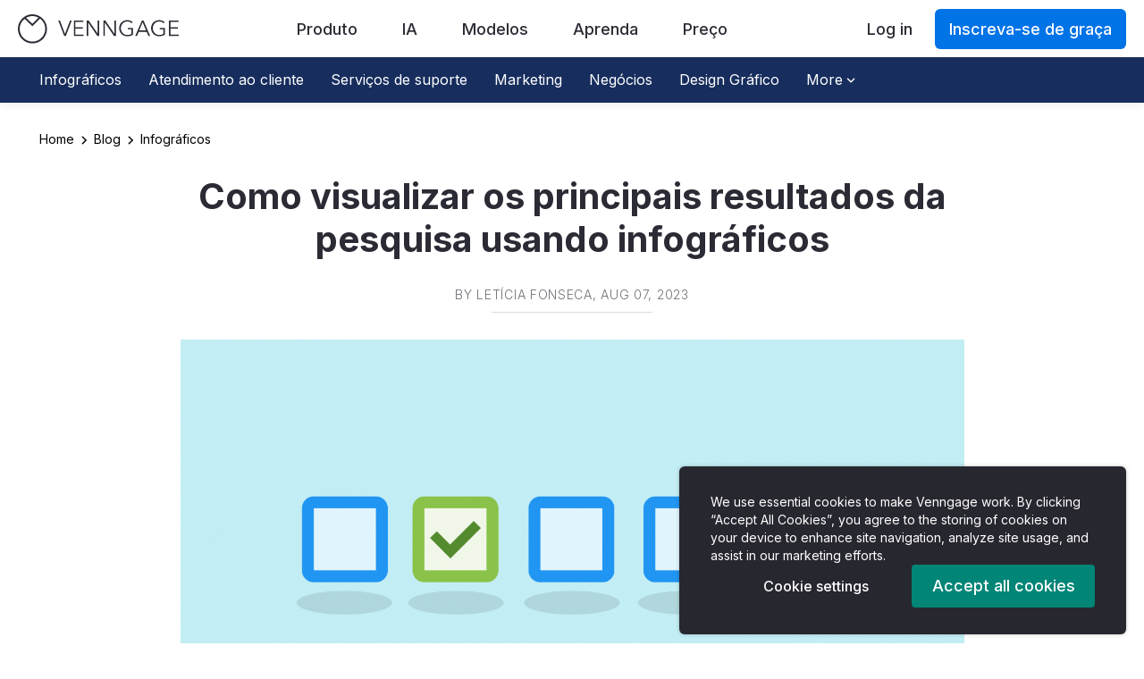

--- FILE ---
content_type: text/html; charset=UTF-8
request_url: https://pt.venngage.com/blog/principais-resultados-da-pesquisa/
body_size: 34163
content:

<!DOCTYPE html>
<!--[if IE 7]>
<html class="ie ie7" lang="pt-BR">
<![endif]-->
<!--[if IE 8]>
<html class="ie ie8" lang="pt-BR">
<![endif]-->
<!--[if !(IE 7) | !(IE 8)  ]><!-->
<html lang="pt-BR">
<!--<![endif]-->
	<head>
		<meta charset="UTF-8" />
		<meta name="viewport" content="width=device-width, initial-scale=1.0, maximum-scale=1.0, user-scalable=no" />
		<meta name="HandheldFriendly" content="true" />
		<meta name="apple-mobile-web-app-capable" content="yes" />
		<meta name="keywords" content="" />
		<title>Como visualizar os principais resultados da pesquisa usando infográficos</title>

		<link href="/blog/wp-content/themes/venngage_v2/img/v2/icon-blue.png" rel="shortcut icon" type="image/png">

		<link rel="profile" href="http://gmpg.org/xfn/11" />
		<link rel="pingback" href="https://pt.venngage.com/blog/xmlrpc.php" />
				<!--[if lt IE 9]>
		<script src="/blog/wp-content/themes/venngage_v2/js/html5.js" type="text/javascript"></script>
		<![endif]-->

		<meta name='robots' content='index, follow, max-image-preview:large, max-snippet:-1, max-video-preview:-1' />

	<!-- This site is optimized with the Yoast SEO plugin v17.3 - https://yoast.com/wordpress/plugins/seo/ -->
	<meta name="description" content="Veja como apresentar os principais resultados da pesquisa de maneira mais atraente para o público com o uso de infográficos." />
	<link rel="canonical" href="https://pt.venngage.com/blog/principais-resultados-da-pesquisa/" />
	<meta property="og:locale" content="pt_BR" />
	<meta property="og:type" content="article" />
	<meta property="og:title" content="Como visualizar os principais resultados da pesquisa usando infográficos" />
	<meta property="og:description" content="Veja como apresentar os principais resultados da pesquisa de maneira mais atraente para o público com o uso de infográficos." />
	<meta property="og:url" content="https://pt.venngage.com/blog/principais-resultados-da-pesquisa/" />
	<meta property="og:site_name" content="Venngage Blog" />
	<meta property="article:publisher" content="https://www.facebook.com/Venngage" />
	<meta property="article:published_time" content="2023-08-07T09:15:00+00:00" />
	<meta property="article:modified_time" content="2023-08-13T19:49:57+00:00" />
	<meta property="og:image" content="https://venngage-wordpress-pt.s3.amazonaws.com/uploads/2023/08/enquete.png" />
	<meta property="og:image:width" content="2281" />
	<meta property="og:image:height" content="1250" />
	<meta name="twitter:card" content="summary" />
	<meta name="twitter:creator" content="@venngage" />
	<meta name="twitter:site" content="@venngage" />
	<meta name="twitter:label1" content="Written by" />
	<meta name="twitter:data1" content="Letícia Fonseca" />
	<meta name="twitter:label2" content="Est. reading time" />
	<meta name="twitter:data2" content="2 minutes" />
	<script type="application/ld+json" class="yoast-schema-graph">{"@context":"https://schema.org","@graph":[{"@type":"WebSite","@id":"https://pt.venngage.com/blog/#website","url":"https://pt.venngage.com/blog/","name":"Venngage Blog","description":"Venngage Infogr\u00e1ficos","potentialAction":[{"@type":"SearchAction","target":{"@type":"EntryPoint","urlTemplate":"https://pt.venngage.com/blog/?s={search_term_string}"},"query-input":"required name=search_term_string"}],"inLanguage":"pt-BR"},{"@type":"ImageObject","@id":"https://pt.venngage.com/blog/principais-resultados-da-pesquisa/#primaryimage","inLanguage":"pt-BR","url":"https://venngage-wordpress-pt.s3.amazonaws.com/uploads/2023/08/enquete.png","contentUrl":"https://venngage-wordpress-pt.s3.amazonaws.com/uploads/2023/08/enquete.png","width":2281,"height":1250},{"@type":"WebPage","@id":"https://pt.venngage.com/blog/principais-resultados-da-pesquisa/#webpage","url":"https://pt.venngage.com/blog/principais-resultados-da-pesquisa/","name":"Como visualizar os principais resultados da pesquisa usando infogr\u00e1ficos","isPartOf":{"@id":"https://pt.venngage.com/blog/#website"},"primaryImageOfPage":{"@id":"https://pt.venngage.com/blog/principais-resultados-da-pesquisa/#primaryimage"},"datePublished":"2023-08-07T09:15:00+00:00","dateModified":"2023-08-13T19:49:57+00:00","author":{"@id":"https://pt.venngage.com/blog/#/schema/person/1c991d8aec5186810e5a363edaf625f9"},"description":"Veja como apresentar os principais resultados da pesquisa de maneira mais atraente para o p\u00fablico com o uso de infogr\u00e1ficos.","breadcrumb":{"@id":"https://pt.venngage.com/blog/principais-resultados-da-pesquisa/#breadcrumb"},"inLanguage":"pt-BR","potentialAction":[{"@type":"ReadAction","target":["https://pt.venngage.com/blog/principais-resultados-da-pesquisa/"]}]},{"@type":"BreadcrumbList","@id":"https://pt.venngage.com/blog/principais-resultados-da-pesquisa/#breadcrumb","itemListElement":[{"@type":"ListItem","position":1,"name":"Blog","item":"https://pt.venngage.com/blog/"},{"@type":"ListItem","position":2,"name":"Infogr\u00e1ficos","item":"https://pt.venngage.com/blog/category/infograficos/"},{"@type":"ListItem","position":3,"name":"Como visualizar os principais resultados da pesquisa usando infogr\u00e1ficos"}]},{"@type":"Person","@id":"https://pt.venngage.com/blog/#/schema/person/1c991d8aec5186810e5a363edaf625f9","name":"Let\u00edcia Fonseca","image":{"@type":"ImageObject","@id":"https://pt.venngage.com/blog/#personlogo","inLanguage":"pt-BR","url":"https://secure.gravatar.com/avatar/6ea81bb97c40bdbf6d4ce4fcc5263d56?s=96&d=mm&r=g","contentUrl":"https://secure.gravatar.com/avatar/6ea81bb97c40bdbf6d4ce4fcc5263d56?s=96&d=mm&r=g","caption":"Let\u00edcia Fonseca"},"description":"A Let\u00edcia faz parte do time internacional da Venngage e \u00e9 respons\u00e1vel pelo crescimento da estrat\u00e9gia em portugu\u00eas. Formada em Publicidade, \u00e9 especialista em Marketing de Conte\u00fado e escreve sobre os mais variados assuntos.","url":"https://pt.venngage.com/blog/author/leticia/"}]}</script>
	<!-- / Yoast SEO plugin. -->


<link rel='dns-prefetch' href='//pt.venngage.com' />
<link rel="alternate" type="application/rss+xml" title="Venngage Blog &raquo; Feed" href="https://pt.venngage.com/blog/feed/" />
<link rel="alternate" type="application/rss+xml" title="Venngage Blog &raquo; Comments Feed" href="https://pt.venngage.com/blog/comments/feed/" />
<link rel="alternate" type="application/rss+xml" title="Venngage Blog &raquo; Como visualizar os principais resultados da pesquisa usando infográficos Comments Feed" href="https://pt.venngage.com/blog/principais-resultados-da-pesquisa/feed/" />
<script type="text/javascript">
window._wpemojiSettings = {"baseUrl":"https:\/\/s.w.org\/images\/core\/emoji\/14.0.0\/72x72\/","ext":".png","svgUrl":"https:\/\/s.w.org\/images\/core\/emoji\/14.0.0\/svg\/","svgExt":".svg","source":{"concatemoji":"https:\/\/pt.venngage.com\/blog\/wp-includes\/js\/wp-emoji-release.min.js?ver=6.2.2"}};
/*! This file is auto-generated */
!function(e,a,t){var n,r,o,i=a.createElement("canvas"),p=i.getContext&&i.getContext("2d");function s(e,t){p.clearRect(0,0,i.width,i.height),p.fillText(e,0,0);e=i.toDataURL();return p.clearRect(0,0,i.width,i.height),p.fillText(t,0,0),e===i.toDataURL()}function c(e){var t=a.createElement("script");t.src=e,t.defer=t.type="text/javascript",a.getElementsByTagName("head")[0].appendChild(t)}for(o=Array("flag","emoji"),t.supports={everything:!0,everythingExceptFlag:!0},r=0;r<o.length;r++)t.supports[o[r]]=function(e){if(p&&p.fillText)switch(p.textBaseline="top",p.font="600 32px Arial",e){case"flag":return s("\ud83c\udff3\ufe0f\u200d\u26a7\ufe0f","\ud83c\udff3\ufe0f\u200b\u26a7\ufe0f")?!1:!s("\ud83c\uddfa\ud83c\uddf3","\ud83c\uddfa\u200b\ud83c\uddf3")&&!s("\ud83c\udff4\udb40\udc67\udb40\udc62\udb40\udc65\udb40\udc6e\udb40\udc67\udb40\udc7f","\ud83c\udff4\u200b\udb40\udc67\u200b\udb40\udc62\u200b\udb40\udc65\u200b\udb40\udc6e\u200b\udb40\udc67\u200b\udb40\udc7f");case"emoji":return!s("\ud83e\udef1\ud83c\udffb\u200d\ud83e\udef2\ud83c\udfff","\ud83e\udef1\ud83c\udffb\u200b\ud83e\udef2\ud83c\udfff")}return!1}(o[r]),t.supports.everything=t.supports.everything&&t.supports[o[r]],"flag"!==o[r]&&(t.supports.everythingExceptFlag=t.supports.everythingExceptFlag&&t.supports[o[r]]);t.supports.everythingExceptFlag=t.supports.everythingExceptFlag&&!t.supports.flag,t.DOMReady=!1,t.readyCallback=function(){t.DOMReady=!0},t.supports.everything||(n=function(){t.readyCallback()},a.addEventListener?(a.addEventListener("DOMContentLoaded",n,!1),e.addEventListener("load",n,!1)):(e.attachEvent("onload",n),a.attachEvent("onreadystatechange",function(){"complete"===a.readyState&&t.readyCallback()})),(e=t.source||{}).concatemoji?c(e.concatemoji):e.wpemoji&&e.twemoji&&(c(e.twemoji),c(e.wpemoji)))}(window,document,window._wpemojiSettings);
</script>
<style type="text/css">
img.wp-smiley,
img.emoji {
	display: inline !important;
	border: none !important;
	box-shadow: none !important;
	height: 1em !important;
	width: 1em !important;
	margin: 0 0.07em !important;
	vertical-align: -0.1em !important;
	background: none !important;
	padding: 0 !important;
}
</style>
			
	<link rel='stylesheet' id='wp-block-library-css' href='https://pt.venngage.com/blog/wp-includes/css/dist/block-library/style.min.css?ver=6.2.2' type='text/css' media='all' />
<link rel='stylesheet' id='classic-theme-styles-css' href='https://pt.venngage.com/blog/wp-includes/css/classic-themes.min.css?ver=6.2.2' type='text/css' media='all' />
<style id='global-styles-inline-css' type='text/css'>
body{--wp--preset--color--black: #000000;--wp--preset--color--cyan-bluish-gray: #abb8c3;--wp--preset--color--white: #ffffff;--wp--preset--color--pale-pink: #f78da7;--wp--preset--color--vivid-red: #cf2e2e;--wp--preset--color--luminous-vivid-orange: #ff6900;--wp--preset--color--luminous-vivid-amber: #fcb900;--wp--preset--color--light-green-cyan: #7bdcb5;--wp--preset--color--vivid-green-cyan: #00d084;--wp--preset--color--pale-cyan-blue: #8ed1fc;--wp--preset--color--vivid-cyan-blue: #0693e3;--wp--preset--color--vivid-purple: #9b51e0;--wp--preset--gradient--vivid-cyan-blue-to-vivid-purple: linear-gradient(135deg,rgba(6,147,227,1) 0%,rgb(155,81,224) 100%);--wp--preset--gradient--light-green-cyan-to-vivid-green-cyan: linear-gradient(135deg,rgb(122,220,180) 0%,rgb(0,208,130) 100%);--wp--preset--gradient--luminous-vivid-amber-to-luminous-vivid-orange: linear-gradient(135deg,rgba(252,185,0,1) 0%,rgba(255,105,0,1) 100%);--wp--preset--gradient--luminous-vivid-orange-to-vivid-red: linear-gradient(135deg,rgba(255,105,0,1) 0%,rgb(207,46,46) 100%);--wp--preset--gradient--very-light-gray-to-cyan-bluish-gray: linear-gradient(135deg,rgb(238,238,238) 0%,rgb(169,184,195) 100%);--wp--preset--gradient--cool-to-warm-spectrum: linear-gradient(135deg,rgb(74,234,220) 0%,rgb(151,120,209) 20%,rgb(207,42,186) 40%,rgb(238,44,130) 60%,rgb(251,105,98) 80%,rgb(254,248,76) 100%);--wp--preset--gradient--blush-light-purple: linear-gradient(135deg,rgb(255,206,236) 0%,rgb(152,150,240) 100%);--wp--preset--gradient--blush-bordeaux: linear-gradient(135deg,rgb(254,205,165) 0%,rgb(254,45,45) 50%,rgb(107,0,62) 100%);--wp--preset--gradient--luminous-dusk: linear-gradient(135deg,rgb(255,203,112) 0%,rgb(199,81,192) 50%,rgb(65,88,208) 100%);--wp--preset--gradient--pale-ocean: linear-gradient(135deg,rgb(255,245,203) 0%,rgb(182,227,212) 50%,rgb(51,167,181) 100%);--wp--preset--gradient--electric-grass: linear-gradient(135deg,rgb(202,248,128) 0%,rgb(113,206,126) 100%);--wp--preset--gradient--midnight: linear-gradient(135deg,rgb(2,3,129) 0%,rgb(40,116,252) 100%);--wp--preset--duotone--dark-grayscale: url('#wp-duotone-dark-grayscale');--wp--preset--duotone--grayscale: url('#wp-duotone-grayscale');--wp--preset--duotone--purple-yellow: url('#wp-duotone-purple-yellow');--wp--preset--duotone--blue-red: url('#wp-duotone-blue-red');--wp--preset--duotone--midnight: url('#wp-duotone-midnight');--wp--preset--duotone--magenta-yellow: url('#wp-duotone-magenta-yellow');--wp--preset--duotone--purple-green: url('#wp-duotone-purple-green');--wp--preset--duotone--blue-orange: url('#wp-duotone-blue-orange');--wp--preset--font-size--small: 13px;--wp--preset--font-size--medium: 20px;--wp--preset--font-size--large: 36px;--wp--preset--font-size--x-large: 42px;--wp--preset--spacing--20: 0.44rem;--wp--preset--spacing--30: 0.67rem;--wp--preset--spacing--40: 1rem;--wp--preset--spacing--50: 1.5rem;--wp--preset--spacing--60: 2.25rem;--wp--preset--spacing--70: 3.38rem;--wp--preset--spacing--80: 5.06rem;--wp--preset--shadow--natural: 6px 6px 9px rgba(0, 0, 0, 0.2);--wp--preset--shadow--deep: 12px 12px 50px rgba(0, 0, 0, 0.4);--wp--preset--shadow--sharp: 6px 6px 0px rgba(0, 0, 0, 0.2);--wp--preset--shadow--outlined: 6px 6px 0px -3px rgba(255, 255, 255, 1), 6px 6px rgba(0, 0, 0, 1);--wp--preset--shadow--crisp: 6px 6px 0px rgba(0, 0, 0, 1);}:where(.is-layout-flex){gap: 0.5em;}body .is-layout-flow > .alignleft{float: left;margin-inline-start: 0;margin-inline-end: 2em;}body .is-layout-flow > .alignright{float: right;margin-inline-start: 2em;margin-inline-end: 0;}body .is-layout-flow > .aligncenter{margin-left: auto !important;margin-right: auto !important;}body .is-layout-constrained > .alignleft{float: left;margin-inline-start: 0;margin-inline-end: 2em;}body .is-layout-constrained > .alignright{float: right;margin-inline-start: 2em;margin-inline-end: 0;}body .is-layout-constrained > .aligncenter{margin-left: auto !important;margin-right: auto !important;}body .is-layout-constrained > :where(:not(.alignleft):not(.alignright):not(.alignfull)){max-width: var(--wp--style--global--content-size);margin-left: auto !important;margin-right: auto !important;}body .is-layout-constrained > .alignwide{max-width: var(--wp--style--global--wide-size);}body .is-layout-flex{display: flex;}body .is-layout-flex{flex-wrap: wrap;align-items: center;}body .is-layout-flex > *{margin: 0;}:where(.wp-block-columns.is-layout-flex){gap: 2em;}.has-black-color{color: var(--wp--preset--color--black) !important;}.has-cyan-bluish-gray-color{color: var(--wp--preset--color--cyan-bluish-gray) !important;}.has-white-color{color: var(--wp--preset--color--white) !important;}.has-pale-pink-color{color: var(--wp--preset--color--pale-pink) !important;}.has-vivid-red-color{color: var(--wp--preset--color--vivid-red) !important;}.has-luminous-vivid-orange-color{color: var(--wp--preset--color--luminous-vivid-orange) !important;}.has-luminous-vivid-amber-color{color: var(--wp--preset--color--luminous-vivid-amber) !important;}.has-light-green-cyan-color{color: var(--wp--preset--color--light-green-cyan) !important;}.has-vivid-green-cyan-color{color: var(--wp--preset--color--vivid-green-cyan) !important;}.has-pale-cyan-blue-color{color: var(--wp--preset--color--pale-cyan-blue) !important;}.has-vivid-cyan-blue-color{color: var(--wp--preset--color--vivid-cyan-blue) !important;}.has-vivid-purple-color{color: var(--wp--preset--color--vivid-purple) !important;}.has-black-background-color{background-color: var(--wp--preset--color--black) !important;}.has-cyan-bluish-gray-background-color{background-color: var(--wp--preset--color--cyan-bluish-gray) !important;}.has-white-background-color{background-color: var(--wp--preset--color--white) !important;}.has-pale-pink-background-color{background-color: var(--wp--preset--color--pale-pink) !important;}.has-vivid-red-background-color{background-color: var(--wp--preset--color--vivid-red) !important;}.has-luminous-vivid-orange-background-color{background-color: var(--wp--preset--color--luminous-vivid-orange) !important;}.has-luminous-vivid-amber-background-color{background-color: var(--wp--preset--color--luminous-vivid-amber) !important;}.has-light-green-cyan-background-color{background-color: var(--wp--preset--color--light-green-cyan) !important;}.has-vivid-green-cyan-background-color{background-color: var(--wp--preset--color--vivid-green-cyan) !important;}.has-pale-cyan-blue-background-color{background-color: var(--wp--preset--color--pale-cyan-blue) !important;}.has-vivid-cyan-blue-background-color{background-color: var(--wp--preset--color--vivid-cyan-blue) !important;}.has-vivid-purple-background-color{background-color: var(--wp--preset--color--vivid-purple) !important;}.has-black-border-color{border-color: var(--wp--preset--color--black) !important;}.has-cyan-bluish-gray-border-color{border-color: var(--wp--preset--color--cyan-bluish-gray) !important;}.has-white-border-color{border-color: var(--wp--preset--color--white) !important;}.has-pale-pink-border-color{border-color: var(--wp--preset--color--pale-pink) !important;}.has-vivid-red-border-color{border-color: var(--wp--preset--color--vivid-red) !important;}.has-luminous-vivid-orange-border-color{border-color: var(--wp--preset--color--luminous-vivid-orange) !important;}.has-luminous-vivid-amber-border-color{border-color: var(--wp--preset--color--luminous-vivid-amber) !important;}.has-light-green-cyan-border-color{border-color: var(--wp--preset--color--light-green-cyan) !important;}.has-vivid-green-cyan-border-color{border-color: var(--wp--preset--color--vivid-green-cyan) !important;}.has-pale-cyan-blue-border-color{border-color: var(--wp--preset--color--pale-cyan-blue) !important;}.has-vivid-cyan-blue-border-color{border-color: var(--wp--preset--color--vivid-cyan-blue) !important;}.has-vivid-purple-border-color{border-color: var(--wp--preset--color--vivid-purple) !important;}.has-vivid-cyan-blue-to-vivid-purple-gradient-background{background: var(--wp--preset--gradient--vivid-cyan-blue-to-vivid-purple) !important;}.has-light-green-cyan-to-vivid-green-cyan-gradient-background{background: var(--wp--preset--gradient--light-green-cyan-to-vivid-green-cyan) !important;}.has-luminous-vivid-amber-to-luminous-vivid-orange-gradient-background{background: var(--wp--preset--gradient--luminous-vivid-amber-to-luminous-vivid-orange) !important;}.has-luminous-vivid-orange-to-vivid-red-gradient-background{background: var(--wp--preset--gradient--luminous-vivid-orange-to-vivid-red) !important;}.has-very-light-gray-to-cyan-bluish-gray-gradient-background{background: var(--wp--preset--gradient--very-light-gray-to-cyan-bluish-gray) !important;}.has-cool-to-warm-spectrum-gradient-background{background: var(--wp--preset--gradient--cool-to-warm-spectrum) !important;}.has-blush-light-purple-gradient-background{background: var(--wp--preset--gradient--blush-light-purple) !important;}.has-blush-bordeaux-gradient-background{background: var(--wp--preset--gradient--blush-bordeaux) !important;}.has-luminous-dusk-gradient-background{background: var(--wp--preset--gradient--luminous-dusk) !important;}.has-pale-ocean-gradient-background{background: var(--wp--preset--gradient--pale-ocean) !important;}.has-electric-grass-gradient-background{background: var(--wp--preset--gradient--electric-grass) !important;}.has-midnight-gradient-background{background: var(--wp--preset--gradient--midnight) !important;}.has-small-font-size{font-size: var(--wp--preset--font-size--small) !important;}.has-medium-font-size{font-size: var(--wp--preset--font-size--medium) !important;}.has-large-font-size{font-size: var(--wp--preset--font-size--large) !important;}.has-x-large-font-size{font-size: var(--wp--preset--font-size--x-large) !important;}
.wp-block-navigation a:where(:not(.wp-element-button)){color: inherit;}
:where(.wp-block-columns.is-layout-flex){gap: 2em;}
.wp-block-pullquote{font-size: 1.5em;line-height: 1.6;}
</style>
<link rel='stylesheet' id='bcct_style-css' href='https://pt.venngage.com/blog/wp-content/plugins/better-click-to-tweet/assets/css/styles.css?ver=3.0' type='text/css' media='all' />
<link rel='stylesheet' id='venngage-style-css' href='https://pt.venngage.com/blog/wp-content/themes/venngage_v3/style.css?ver=6.2.2' type='text/css' media='all' />
<!--[if lt IE 9]>
<link rel='stylesheet' id='venngage-ie-css' href='https://pt.venngage.com/blog/wp-content/themes/venngage_v3/css/ie.css?ver=20121010' type='text/css' media='all' />
<![endif]-->
<link rel='stylesheet' id='wp_gdpr_css-css' href='https://pt.venngage.com/blog/wp-content/themes/venngage_v3/../../vgSource/css/gdpr.css?ver=6.2.2' type='text/css' media='' />
<link rel='stylesheet' id='jquery-lazyloadxt-spinner-css-css' href='//pt.venngage.com/blog/wp-content/plugins/a3-lazy-load/assets/css/jquery.lazyloadxt.spinner.css?ver=6.2.2' type='text/css' media='all' />
<link rel='stylesheet' id='wp-paginate-css' href='https://pt.venngage.com/blog/wp-content/plugins/wp-paginate/css/wp-paginate.css?ver=2.2.0' type='text/css' media='screen' />
<script type='text/javascript' src='https://pt.venngage.com/blog/wp-content/themes/venngage_v3/../../vgSource/js/thirdPartyHandler.js?ver=6.2.2' id='wp_third_party_handler_script-js'></script>
<script type='text/javascript' id='wp_gtm_script-js-extra'>
/* <![CDATA[ */
var wpGtmData = {"gtmKey":"GTM-N9639L9"};
/* ]]> */
</script>
<script type='text/javascript' src='https://pt.venngage.com/blog/wp-content/themes/venngage_v3/../../vgSource/js/gtm.js?ver=6.2.2' id='wp_gtm_script-js'></script>
<script defer="defer" type='text/javascript' src='https://pt.venngage.com/blog/wp-includes/js/jquery/jquery.min.js?ver=3.6.4' id='jquery-core-js'></script>
<script defer="defer" type='text/javascript' src='https://pt.venngage.com/blog/wp-includes/js/jquery/jquery-migrate.min.js?ver=3.4.0' id='jquery-migrate-js'></script>
<link rel="https://api.w.org/" href="https://pt.venngage.com/blog/wp-json/" /><link rel="alternate" type="application/json" href="https://pt.venngage.com/blog/wp-json/wp/v2/posts/8822" /><link rel="EditURI" type="application/rsd+xml" title="RSD" href="https://pt.venngage.com/blog/xmlrpc.php?rsd" />
<link rel="wlwmanifest" type="application/wlwmanifest+xml" href="https://pt.venngage.com/blog/wp-includes/wlwmanifest.xml" />
<meta name="generator" content="WordPress 6.2.2" />
<link rel='shortlink' href='https://pt.venngage.com/blog/?p=8822' />
<link rel="alternate" type="application/json+oembed" href="https://pt.venngage.com/blog/wp-json/oembed/1.0/embed?url=https%3A%2F%2Fpt.venngage.com%2Fblog%2Fprincipais-resultados-da-pesquisa%2F" />
<link rel="alternate" type="text/xml+oembed" href="https://pt.venngage.com/blog/wp-json/oembed/1.0/embed?url=https%3A%2F%2Fpt.venngage.com%2Fblog%2Fprincipais-resultados-da-pesquisa%2F&#038;format=xml" />

          <style>
        *{margin:0;padding:0}body,html{height:100%;font-size:14px;font-weight:300;line-height:150%}img{max-width:100%}#wrap{min-height:100%}#main{overflow:auto;padding-bottom:180px}body{background:#Fff;text-rendering:optimizeLegibility;color:#666}body,h1{font-family:"Inter", "Oxygen", "Helvetica Neue", "Helvetica", Arial, sans-serif;zoom:1}a{color:#2D95EC}h1{font-size:200%;font-weight:300}.navbar{background:#2D95EC;border:0;border-radius:0;margin-bottom:0;min-height:65px;z-index:10;font-size:110%}@media (max-width:768px){.navbar{position:fixed;right:0;left:0;top:0}body{padding-top:57px}}.navbar .navbar-nav{margin-top:0;margin-bottom:0;font-size:15px}.navbar-brand{padding:0;margin-top:7px}.navbar-brand img{max-height:100%}.navbar-nav{margin:0 -15px}.navbar-toggle .icon-bar{width:18px;background-color:white}.navbar .navbar-nav > li > a:not(.btn){padding:7px 10px;margin:0;text-transform:uppercase}@media screen and (min-width:769px){.navbar .navbar-nav > li > a:not(.btn){padding:16px 12px 13px;min-height:65px;line-height:33px;font-weight:300 !important}}.navbar a{color:#FFF}.navbar-right .menu-item-features > .sub-menu{right:-120px;width:775px;background-color:#184e82}.sub-menu,.sub-menu > *{background-color:#184e82 !important}.menu-item-features > .sub-menu > li{display:block}.menu-item-left > ul.sub-menu,.menu-item-right > ul.sub-menu{width:100%;max-height:310px}.menu-item-left,.menu-item-right{padding:15px;position:relative;float:left;height:310px}.menu-item-left{width:135px}.menu-item-right{width:640px;border-left:2px solid #1d578e}.menu-item-left > ul.sub-menu > li{height:35px;line-height:35px;font-size:12.75px}.menu-item-right > ul.sub-menu > li{height:35px;line-height:30px;font-size:12.75px;display:inline-table;min-width:150px}.menu-item-right > ul.sub-menu > li:nth-child(4n+1){min-width:190px}.menu-item-right > ul.sub-menu > li:nth-child(4n){min-width:105px}.menu-item-features.menu-item-has-children > ul > li.menu-item-has-children > a{color:white;opacity:1;font-weight:bold;text-transform:uppercase;padding:10px}.menu-item-features.menu-item-has-children > ul > li.menu-item-has-children > a::after{display:none}@media (max-width:1200px){.navbar-right .menu-item-features > .sub-menu{right:-300px}}@media (max-width:992px){.navbar-right .menu-item-features > .sub-menu{right:-400px}}.icon-bar-container{float:left;margin:3px 5px 0 0}.navbar-mobile-text{color:white;float:right}@media (max-width:768px){.navbar-header{float:none}.collapse.navbar-collapse,.navbar-toggle{display:block}.navbar-overlay{width:100vw;height:100vh;background-color:black;position:absolute;top:0;left:0;opacity:0}.navbar-right{position:fixed;top:0;right:0;height:100vh;width:300px;max-width:90vw;background-color:#184e82;padding-top:50px;transform:translateX(100%);overflow-x:hidden}.navbar-nav.navbar-right > li.menu-item{float:none}.navbar-nav.navbar-right > li.menu-item > a{padding:13px 35px;font-weight:500}.navbar-right li.menu-item > a{font-size:16px}.navbar-right > .menu-item:not(.menu-item-features) > .sub-menu{display:none}.menu-item-features > .sub-menu li{border:none}.menu-item-features .menu-item-left .sub-menu li,.menu-item-features .menu-item-right .sub-menu li{height:auto}.menu-item-features.menu-item-has-children > ul > li.menu-item-has-children > a{padding-left:25px}.menu-item-features::after{content:'';position:absolute;top:50%;right:20%;transform:translateY(-50%);border-top:5px solid transparent;border-bottom:5px solid transparent;border-left:7px solid white}.sub-menu{list-style:none}.menu-item-features > .sub-menu{width:300px !important;height:100%;display:block;position:fixed;top:0;left:0;overflow-y:scroll;transform:translateX(100%);z-index:10}.menu-item-features .sub-menu li > a{padding-left:45px;height:45px;font-weight:400}.menu-item-features > .sub-menu > li{font-size:16px !important;display:block;width:100%;height:auto;padding:0 0 15px}.menu-item-features > .sub-menu > li > .sub-menu > li{display:block}}.navbar-toggle{border-color:#FFF;margin-top:13px}p{font-weight:400;font-size:16px;color:rgb(102, 102, 102);margin-top:1em}.navbar-collapse{box-shadow:none;border-top:0}.sub-menu li a{padding:7px 0 7px 20px;opacity:0.85;text-decoration:none;display:block;font-size:14px;font-weight:300}.sub-menu{background:#227CC7}@media screen and (min-width:769px){.sub-menu{display:none;position:absolute;font-size:85%;width:100%;font-weight:normal;background:rgba(41, 134, 213, 1)}.menu-item-has-children > a:after{display:inline-block;content:" ";margin-left:10px;vertical-align:middle;border-top:4px solid;border-right:4px solid rgba(0, 0, 0, 0);border-left:4px solid rgba(0, 0, 0, 0)}.sub-menu li a{padding:0 0 5px 12px;text-decoration:none}.navbar-right .sub-menu{display:block;max-height:0;overflow:hidden}}@media (min-width:769px) and (max-width:1000px){.navbar .container{width:100%}}.blog h1{color:rgb(102, 102, 102);font-weight:400}.blog h1{font-size:225%}.post-page-content{font-family:'Inter', 'Oxygen', 'Helvetica', 'sans-serif';letter-spacing:0.05em;font-size:16px;line-height:1.5}.blog-article-main-section{width:650px;float:none !important;margin:0 auto;font-family:'Inter', 'Oxygen', Helvetica, Arial, sans-serif}.blog-article-main-section .post-page-content > p:first-child a:first-child img,.blog-article-main-section .post-page-content > p:first-child img{width:140% !important;max-width:140% !important;margin-left:-20%}.blog-article-main-section p{color:#2B2B35;font-family:'Inter', 'Oxygen', Helvetica, Arial, sans-serif;font-size:20px;letter-spacing:normal}.blog-article-main-section header h1{padding-left:0;padding-right:0}.blog-article-main-section h1{color:#2B2B35;line-height:1.2em;font-weight:bold}.blog-article-main-section #bsp_title_border{margin-bottom:30px}.blog-article-main-section p{margin:0 0 24px}.blog-article-main-section img{margin-bottom:32px}.blog-article-main-section .post-page-content a{color:#2B95EC}@media (min-width:1281px){.blog-article-main-section{width:750px !important}}@media (max-width:1280px){.blog-main-section{padding-right:47.5px}}@media (max-width:1095px){.blog-article-main-section .post-page-content > p:first-child a:first-child img:first-child,.blog-article-main-section .post-page-content > p:first-child img:first-child{max-width:100% !important;margin-left:0 !important}.blog-article-main-section{padding-left:65px;padding-right:15px}}@media (max-width:767px){.blog-article-main-section article{display:inline-block;width:100%;padding:0 20px;text-align:left}.blog-article-main-section p{font-size:18px}}@media (max-width:650px){.blog-article-main-section{width:100%}}@media (max-width:495px){.blog-article-main-section{width:100%;padding-right:20px;padding-left:20px}.blog .blog-article-main-section h1,.blog-article-main-section p{padding-left:0;padding-right:0}}@media all and (max-width:767px){article.status-publish{display:inline-block;width:100%;padding:0 20px;text-align:left}}.bsp_post_title_view h2,.bsp_post_title_view p{font-size:14px;color:#717178;text-transform:uppercase;font-family:'Inter', 'Oxygen', sans-serif;margin:12px 0;letter-spacing:0.05em;line-height:1.1em}.bsp_post_title_view p{font-family:'Inter', 'Oxygen', 'Raleway', sans-serif;font-weight:300}.bsp_post_title_view h2 a,.bsp_post_title_view p a{color:#717178}.bsp_post_title_view h1,.land-template-container h1{margin:20px 0 30px;font-size:40px;line-height:1.2;font-weight:700 !important;color:#1d1d1d}.bsp_post_title_view h1{color:#2B2B35}#bsp_title_border{border-bottom:1px solid #dddddd;width:180px;margin-bottom:40px}#bsp_next_previous_link_nav #bsp_back_blog_link{position:absolute;left:0;right:0;text-align:center;margin:0 auto;width:200px}#bsp_next_previous_link_nav{position:relative;margin-top:40px;padding:0 20px}#bsp_next_previous_link_nav a{letter-spacing:0.05em;transition:color 0.7s}@media only screen and (max-width:767px){.bsp_post_title_view h1,.land-template-container h1{font-size:32px}.bt_posts_col h2{letter-spacing:normal;padding-left:5px}.bt_posts_col h1{padding-left:5px}.bt_posts_col .bt_posts_view{height:130px}.blog-post-grid article.status-publish{width:300px;padding:0}}.footer_root{color:#fff;background-color:#0d2860;font-size:initial;font-style:normal;font-weight:400;font-family:"Inter", sans-serif, serif !important;-webkit-font-smoothing:antialiased}.footer_menuContainer{display:flex;position:relative;width:100%;}.footer_menuColumn{max-width:100%;flex:0 0 auto}.footer_menuTitle{color:#ffc42a;font-size:16px;margin-bottom:18px;line-height:1.5}.footer_menuList{list-style:none}.footer_menuListItem{margin-bottom:8px}.footer_menuLink{color:#fff;text-decoration:none;line-height:1.5}.footer_brandingContainer{display:flex;flex-direction:column;align-items:right}.footer_brandingContainer > div{display:flex;justify-content:flex-end;align-items:center}.footer_copyright{margin-top:12px}.footer_socialSharing{margin-top:20px}.footer_socialLink{margin:6px;width:26px;height:26px}.footer_hiddenText{border:0;clip:rect(0 0 0 0);height:1px;margin:-1px;overflow:hidden;padding:0;position:absolute;white-space:nowrap;width:1px}.footer_localeContainer{display:flex;justify-content:flex-end;align-items:center;margin-top:20px}.footer_localeContainer > *{margin-left:10px}.footer_social_image{width:max-content;height:max-content}.locale_dropdown_root{position:relative;z-index:1}.locale_dropdown_root .arrow{border:solid #fff;border-width:0 1px 1px 0;display:inline-block;padding:3px;width:9px;height:9px;margin:0 0 2px 6px;-webkit-transform:rotate(45deg);-ms-transform:rotate(45deg);transform:rotate(45deg);cursor:pointer}.locale_dropdown_default{cursor:pointer;border:0;outline:0;font-family:inherit;font-size:16px;font-weight:400;color:#fff;background-color:transparent}.locale_dropdown_optionsContainer{border-radius:4px;display:none;flex-flow:column wrap;background-color:#fff;color:#fff;position:absolute;bottom:140%;right:-20%;padding:16px 12px;width:360px;height:264px;z-index:-1}@media only screen and (max-width: 480px){.locale_dropdown_optionsContainer{width:270px;height:400px;right:-100%;bottom:140%}}.header_root{z-index:100;position:fixed;width:100vw;top:0;left:0;font-family:"Inter", sans-serif, serif !important;font-weight:400;-webkit-font-smoothing:antialiased;box-shadow:0 4px 8px 0 rgb(0 0 0 / 5%)}.link_button_root{display:inline-block;color:#2b2b35;white-space:nowrap;text-decoration:none !important;padding:15px 25px;font-size:18px}.menu_root{width:100%;position:absolute;border-radius:4px;top:66px;visibility:hidden}.mobile_menu_root{display:none;padding:20px 0 124px;max-height:calc(100vh - 88px);background-color:#fff;z-index:1005;overflow:hidden;white-space:nowrap}.menu_arrow{position:absolute;background-color:#fff;top:-5px;left:50%;margin-top:20px;width:12px;height:12px;z-index:101;opacity:0;transition:transform 0.25s, opacity 0.1s ease-in;will-change:transform, opacity;box-shadow:-3px -3px 4px -2px rgba(50, 50, 50, 0.2);transform:rotate(45deg)}.menu_contentContainer{position:absolute;border-radius:4px;top:0;left:50%;margin-top:20px;transition:transform 0.25s ease-out, width 0.25s, height 0.25s;will-change:transform, width, height;background-color:#fff;box-shadow:0 0 12px 2px rgba(50, 50, 50, 0.2)}.menu_menuContainer{position:absolute;z-index:100;width:100%;height:100%;padding:35px 30px;font-size:14px;border-radius:4px;top:0;left:0;transition:opacity 0.1s ease-in-out;opacity:0;pointer-events:none}.menu_menuContainer.menu_product{width:927px}.menu_menuContainer.menu_solutions{width:927px}.menu_menuContainer.menu_templates{width:640px}.menu_menuContainer.menu_learn{width:640px}.menu_menuContainer.menu_pricing{width:270px}.menu_menuHeader{color:#6f7d8b;text-transform:uppercase;font-weight:600;font-size:14px;text-align:left;padding:0;margin:0}.menu_divider{border-bottom:1px solid #e0e0e0;margin:12px 0}.menu_featurePageContainer{display:flex;flex-wrap:wrap;margin-top:12px;flex-direction:column;max-height:330px}.menu_pageLink{color:#2b2b35;font-size:14px;text-align:left;width:200px;margin:4px 12px 4px 0;padding:6px;border-radius:4px;text-decoration:none}.nav_root{display:flex;justify-content:space-between;padding:0 44px;height:88px;align-items:center;background:#ffffff;z-index:5}@media only screen and (max-width: 1200px){.nav_root{padding:0 24px}body.logged-in.admin-bar .header_root{margin-top:46px}#wpadminbar{position:fixed}}.nav_logoLink{display:flex;justify-content:center}.nav_navList{position:relative;display:flex;font-size:16px;list-style:none;margin-bottom:0 !important;padding:20px}@media only screen and (max-width: 1024px){.nav_navList{display:none}}@media only screen and (max-width: 1200px){.nav_navList{display:none}}@media only screen and (max-width: 768px){.nav_ctaContainer{display:none}}@media only screen and (max-width: 1200px){.nav_ctaContainer{margin-left:auto;margin-right:44px}}.nav_hamburgerMenu{display:none}@media only screen and (max-width: 1200px){.nav_hamburgerMenu{display:block}}.hamburger_root{width:30px;height:22.5px;position:relative;margin:5px;transform:rotate(0deg);transition:0.5s ease-in-out;cursor:pointer}.hamburger_root span{display:block;position:absolute;height:3px;width:100%;background:#2b2b35;border-radius:9px;opacity:1;left:0;transform:rotate(0deg);transition:0.25s ease-in-out}.hamburger_root span:nth-child(1){top:0}.hamburger_root span:nth-child(2),.hamburger_root span:nth-child(3){top:9px}.hamburger_root span:nth-child(4){top:18px}.submenu_item_root{border-radius:4px;padding:8px;color:#2b2b35;text-decoration:none}.submenu_item_root{border-radius:4px;padding:8px;color:#2b2b35;text-decoration:none}.submenu_item_content{display:flex;margin:4px 0}.submenu_item_svgContainer{display:flex;justify-content:center;align-items:center;width:30px;height:33px}.fonts_visual_icon{width:36px;height:36px}.submenu_item_textContainer{margin-left:15px;display:flex;justify-content:center;flex-direction:column}.submenu_item_text{margin:0 unset;font-size:14px !important;font-weight:500;font-family:inherit;padding:unset;letter-spacing:unset;text-transform:unset}.submenu_item_subtext{margin-top:0;margin-bottom:0;color:#6f7d8b;font-size:12px}.submenu_root{display:flex;height:fit-content;max-height:100%;flex-wrap:wrap;margin-left:-7px;flex-direction:column;margin-top:15px}.submenu_root_product{flex-direction:row;gap:15px}.submenu_item_image{width:100%;height:100%}.button_root{display:inline-block;position:relative;background-color:#0082ff;border-radius:9999px;color:#fff !important;padding:15px 36px 14px;font-weight:500;font-size:18px;white-space:nowrap;text-decoration:none !important}.blog-breadcrumb-section{display:flex;flex-direction:row;flex-wrap:wrap;padding:10px 44px;font-family:'Inter';font-weight:400;font-size:14px}.blog-breadcrumb-section > #breadcrumbs{margin:unset;padding:unset;font-size:unset}.blog-breadcrumb-section span{display:flex;flex-wrap:wrap;color:#000000}.blog-breadcrumb-section a{display:flex;flex-direction:row;align-items:center;justify-content:center;text-decoration:none;color:#000;font-size:14px;font-weight:400}.blog-breadcrumb-section a.breadcrumb-separator::after{content:' ';display:flex;width:6px;height:10px;margin:1px 8px 0;background-image:url("[data-uri]");background-size:100%;background-repeat:no-repeat}.margin-navbar-spacing{margin-top:160px}@media only screen and (max-width: 768px){.margin-navbar-spacing{margin-top:80px}.blog-breadcrumb-section{padding:10px 24px}}.blog-breadcrumb-home{display:flex;justify-content:center;align-items:center;flex-direction:row;white-space:nowrap}.category-nav{display:flex;flex-direction:row;padding:14px 44px;background:#162D5D;color:#ffffff;height:51px}.category-nav__desktop{display:flex}.category-nav__mobile{display:none;position:'relative';width:100%;top:unset}.category-nav__list{display:flex}.category-nav__list__item{margin:0 30px 0 0}.category-nav__list__item > a,.category-nav__more{display:inline-block;font-size:16px;font-family:'Inter';font-weight:400;color:#ffffff}.category-nav__more{display:flex;flex-direction:column;align-items:center;height:60px}.category-nav__more > span{display:flex;align-items:center;justify-content:center;cursor:pointer}.category-nav__more > span::after{background-image:url("[data-uri]");content:'';display:flex;width:10px;height:10px;background-repeat:no-repeat;background-size:100%;margin:6px 0 0 4px}.category-nav__dropdown{position:absolute;margin:50px 20px 0 0;background:#ffffff;visibility:hidden;padding:35px 30px 20px;border:1px solid #ddd;border-radius:4px;box-shadow:0 0 12px 2px rgba(50, 50, 50, 0.2);color:#6f7d8b;width:300px}.category-nav__mobile__bar{display:flex;height:51px;padding:10px 24px}@media only screen and (max-width: 1200px){.category-nav__desktop{display:none}.category-nav__mobile{display:inline-block;flex-direction:column;justify-content:center;padding:unset}}.category-nav__mobile__bar__title{display:flex;align-items:center;font-family:'Inter';font-weight:500;font-size:16px}.category-nav__mobile__bar__button{margin-left:auto;display:flex;align-items:center;justify-content:center;width:40px;cursor:pointer}.category-nav__mobile__bar__button::after{background-image:url("[data-uri]");content:'';display:flex;width:10px;height:10px;background-repeat:no-repeat;background-size:100%;margin:6px 0 0 4px}.category-nav__mobile-menu{display:none;position:'relative';top:unset;width:100%;height:100vh;background:#ffffff;padding:10px 20px 0;font-family:'Inter';font-weight:500}@media only screen and (max-width: 1200px){body{padding-top:0}.header_root{position:relative;margin-top:0}.margin-navbar-spacing{margin-top:10px}.category-nav__mobile-menu.open{display:flex;flex-direction:column}.margin-navbar-spacing.mobile--fixed{margin-top:60px}.category-nav__mobile.mobile--fixed{position:fixed;top:0}.category-nav__mobile.mobile--fixed .category-nav__mobile-menu{position:fixed;top:51px;left:0}}.category-nav__dropdown__arrow{position:absolute;background-color:#fff;top:-5px;left:50%;width:12px;height:12px;z-index:101;opacity:1;transition:transform 0.25s, opacity 0.1s ease-in;will-change:transform, opacity;box-shadow:-3px -3px 4px -2px rgb(50 50 50 / 20%);transform:rotate(45deg);margin:0}.category-nav__dropdown__contents__header{font-family:"Inter", "Oxygen", "Helvetica Neue", "Helvetica", Arial, sans-serif;color:#6f7d8b;text-transform:uppercase;font-weight:600;font-size:14px;text-align:left;padding:0;margin:0}.category-nav__dropdown__list__item{display:flex;align-items:center;height:40px;padding-left:10px}.category-nav__dropdown__list__item > a{display:flex;margin:0 unset;font-size:16px;font-weight:500;font-family:'Inter';padding:unset;color:#2b2b35;letter-spacing:unset;text-transform:unset;width:100%;height:100%;align-items:center}
      </style>
      <link rel="preload" href="//netdna.bootstrapcdn.com/bootstrap/3.1.1/css/bootstrap.min.css" as="style" onload="this.onload=null;this.rel='stylesheet'">
      <noscript><link rel="stylesheet" href="//netdna.bootstrapcdn.com/bootstrap/3.1.1/css/bootstrap.min.css"></noscript>
      <link rel="preload" href="/blog/wp-content/themes/venngage_v3/css/common_bt_v3.css?v=21.50.0" as="style" onload="this.onload=null;this.rel='stylesheet'">
      <noscript><link rel="stylesheet" href="/blog/wp-content/themes/venngage_v3/css/common_bt_v3.css?v=21.50.0"></noscript>
    
		<link rel="preload" href="https://fonts.googleapis.com/css?family=Oxygen:400,700,300|Raleway:200,300,400,700&display=swap" as="style" onload="this.onload=null;this.rel='stylesheet'">

		<script>
			var landing_page_version = "8822" ;
			var page_title = "Como visualizar os principais resultados da pesquisa usando infográficos";
		</script>


		<!--
		<link href="http://fonts.googleapis.com/css?family=Open+Sans:300,400,600,700" rel="stylesheet" type="text/css">
		-->

		<!-- start Mixpanel --><script type="text/javascript">(function(e,b){if(!b.__SV){var a,f,i,g;window.mixpanel=b;b._i=[];b.init=function(a,e,d){function f(b,h){var a=h.split(".");2==a.length&&(b=b[a[0]],h=a[1]);b[h]=function(){b.push([h].concat(Array.prototype.slice.call(arguments,0)))}}var c=b;"undefined"!==typeof d?c=b[d]=[]:d="mixpanel";c.people=c.people||[];c.toString=function(b){var a="mixpanel";"mixpanel"!==d&&(a+="."+d);b||(a+=" (stub)");return a};c.people.toString=function(){return c.toString(1)+".people (stub)"};i="disable track track_pageview track_links track_forms register register_once alias unregister identify name_tag set_config people.set people.set_once people.increment people.append people.track_charge people.clear_charges people.delete_user".split(" ");
		for(g=0;g<i.length;g++)f(c,i[g]);b._i.push([a,e,d])};b.__SV=1.2;a=e.createElement("script");a.type="text/javascript";a.async=!0;a.src=("https:"===e.location.protocol?"https:":"http:")+'//cdn.mxpnl.com/libs/mixpanel-2.2.min.js';f=e.getElementsByTagName("script")[0];f.parentNode.insertBefore(a,f)}})(document,window.mixpanel||[]);
		mixpanel.init("1c26d722c8b30acaa938e43c895a2411", {record_mask_text_selector: '', record_block_selector: '', record_block_class: ''});</script><!-- end Mixpanel -->
	</head>

<body class="post-template-default single single-post postid-8822 single-format-standard custom-background-white">
<svg xmlns="http://www.w3.org/2000/svg" viewBox="0 0 0 0" width="0" height="0" focusable="false" role="none" style="visibility: hidden; position: absolute; left: -9999px; overflow: hidden;" ><defs><filter id="wp-duotone-dark-grayscale"><feColorMatrix color-interpolation-filters="sRGB" type="matrix" values=" .299 .587 .114 0 0 .299 .587 .114 0 0 .299 .587 .114 0 0 .299 .587 .114 0 0 " /><feComponentTransfer color-interpolation-filters="sRGB" ><feFuncR type="table" tableValues="0 0.49803921568627" /><feFuncG type="table" tableValues="0 0.49803921568627" /><feFuncB type="table" tableValues="0 0.49803921568627" /><feFuncA type="table" tableValues="1 1" /></feComponentTransfer><feComposite in2="SourceGraphic" operator="in" /></filter></defs></svg><svg xmlns="http://www.w3.org/2000/svg" viewBox="0 0 0 0" width="0" height="0" focusable="false" role="none" style="visibility: hidden; position: absolute; left: -9999px; overflow: hidden;" ><defs><filter id="wp-duotone-grayscale"><feColorMatrix color-interpolation-filters="sRGB" type="matrix" values=" .299 .587 .114 0 0 .299 .587 .114 0 0 .299 .587 .114 0 0 .299 .587 .114 0 0 " /><feComponentTransfer color-interpolation-filters="sRGB" ><feFuncR type="table" tableValues="0 1" /><feFuncG type="table" tableValues="0 1" /><feFuncB type="table" tableValues="0 1" /><feFuncA type="table" tableValues="1 1" /></feComponentTransfer><feComposite in2="SourceGraphic" operator="in" /></filter></defs></svg><svg xmlns="http://www.w3.org/2000/svg" viewBox="0 0 0 0" width="0" height="0" focusable="false" role="none" style="visibility: hidden; position: absolute; left: -9999px; overflow: hidden;" ><defs><filter id="wp-duotone-purple-yellow"><feColorMatrix color-interpolation-filters="sRGB" type="matrix" values=" .299 .587 .114 0 0 .299 .587 .114 0 0 .299 .587 .114 0 0 .299 .587 .114 0 0 " /><feComponentTransfer color-interpolation-filters="sRGB" ><feFuncR type="table" tableValues="0.54901960784314 0.98823529411765" /><feFuncG type="table" tableValues="0 1" /><feFuncB type="table" tableValues="0.71764705882353 0.25490196078431" /><feFuncA type="table" tableValues="1 1" /></feComponentTransfer><feComposite in2="SourceGraphic" operator="in" /></filter></defs></svg><svg xmlns="http://www.w3.org/2000/svg" viewBox="0 0 0 0" width="0" height="0" focusable="false" role="none" style="visibility: hidden; position: absolute; left: -9999px; overflow: hidden;" ><defs><filter id="wp-duotone-blue-red"><feColorMatrix color-interpolation-filters="sRGB" type="matrix" values=" .299 .587 .114 0 0 .299 .587 .114 0 0 .299 .587 .114 0 0 .299 .587 .114 0 0 " /><feComponentTransfer color-interpolation-filters="sRGB" ><feFuncR type="table" tableValues="0 1" /><feFuncG type="table" tableValues="0 0.27843137254902" /><feFuncB type="table" tableValues="0.5921568627451 0.27843137254902" /><feFuncA type="table" tableValues="1 1" /></feComponentTransfer><feComposite in2="SourceGraphic" operator="in" /></filter></defs></svg><svg xmlns="http://www.w3.org/2000/svg" viewBox="0 0 0 0" width="0" height="0" focusable="false" role="none" style="visibility: hidden; position: absolute; left: -9999px; overflow: hidden;" ><defs><filter id="wp-duotone-midnight"><feColorMatrix color-interpolation-filters="sRGB" type="matrix" values=" .299 .587 .114 0 0 .299 .587 .114 0 0 .299 .587 .114 0 0 .299 .587 .114 0 0 " /><feComponentTransfer color-interpolation-filters="sRGB" ><feFuncR type="table" tableValues="0 0" /><feFuncG type="table" tableValues="0 0.64705882352941" /><feFuncB type="table" tableValues="0 1" /><feFuncA type="table" tableValues="1 1" /></feComponentTransfer><feComposite in2="SourceGraphic" operator="in" /></filter></defs></svg><svg xmlns="http://www.w3.org/2000/svg" viewBox="0 0 0 0" width="0" height="0" focusable="false" role="none" style="visibility: hidden; position: absolute; left: -9999px; overflow: hidden;" ><defs><filter id="wp-duotone-magenta-yellow"><feColorMatrix color-interpolation-filters="sRGB" type="matrix" values=" .299 .587 .114 0 0 .299 .587 .114 0 0 .299 .587 .114 0 0 .299 .587 .114 0 0 " /><feComponentTransfer color-interpolation-filters="sRGB" ><feFuncR type="table" tableValues="0.78039215686275 1" /><feFuncG type="table" tableValues="0 0.94901960784314" /><feFuncB type="table" tableValues="0.35294117647059 0.47058823529412" /><feFuncA type="table" tableValues="1 1" /></feComponentTransfer><feComposite in2="SourceGraphic" operator="in" /></filter></defs></svg><svg xmlns="http://www.w3.org/2000/svg" viewBox="0 0 0 0" width="0" height="0" focusable="false" role="none" style="visibility: hidden; position: absolute; left: -9999px; overflow: hidden;" ><defs><filter id="wp-duotone-purple-green"><feColorMatrix color-interpolation-filters="sRGB" type="matrix" values=" .299 .587 .114 0 0 .299 .587 .114 0 0 .299 .587 .114 0 0 .299 .587 .114 0 0 " /><feComponentTransfer color-interpolation-filters="sRGB" ><feFuncR type="table" tableValues="0.65098039215686 0.40392156862745" /><feFuncG type="table" tableValues="0 1" /><feFuncB type="table" tableValues="0.44705882352941 0.4" /><feFuncA type="table" tableValues="1 1" /></feComponentTransfer><feComposite in2="SourceGraphic" operator="in" /></filter></defs></svg><svg xmlns="http://www.w3.org/2000/svg" viewBox="0 0 0 0" width="0" height="0" focusable="false" role="none" style="visibility: hidden; position: absolute; left: -9999px; overflow: hidden;" ><defs><filter id="wp-duotone-blue-orange"><feColorMatrix color-interpolation-filters="sRGB" type="matrix" values=" .299 .587 .114 0 0 .299 .587 .114 0 0 .299 .587 .114 0 0 .299 .587 .114 0 0 " /><feComponentTransfer color-interpolation-filters="sRGB" ><feFuncR type="table" tableValues="0.098039215686275 1" /><feFuncG type="table" tableValues="0 0.66274509803922" /><feFuncB type="table" tableValues="0.84705882352941 0.41960784313725" /><feFuncA type="table" tableValues="1 1" /></feComponentTransfer><feComposite in2="SourceGraphic" operator="in" /></filter></defs></svg><noscript><iframe src="https://www.googletagmanager.com/ns.html?id=GTM-N9639L9" height="0" width="0" style="display:none;visibility:hidden"></iframe></noscript><div class="gdpr gdpr_hidden">
    <div class="gdpr_container">
        <p class="gdpr_text">
            We use essential cookies to make Venngage work. By clicking “Accept All Cookies”, you agree to the storing of cookies on your 
            device to enhance site navigation, analyze site usage, and assist in our marketing efforts.
        </p>
        <div class="gdpr_button_container">
          <button style="font-size: 16px;" class="gdpr_button gdpr_manage_cookies_button">Cookie settings</button>
          <button class="gdpr_button gdpr_accept_cookies_button">Accept all cookies</button>
        </div>
    </div>
</div>

<div class="gdpr_modal">
    <div class="gdpr_modal_container">
        <div class="gdpr_modal_cookies">
            <div class="gdpr_modal_header">
                <p class="gdpr_modal_main_heading">Manage Cookies</p>
                <div class="gdpr_modal_close_button" tabindex="0" role="button" onclick="CLI_Vg_Consent.onCloseGDPRModal()">
                    <img class="" src="/blog/wp-content/vgSource/img/cross.svg" alt=""  />
                </div>
            </div>
            <p class="gdpr_modal_text">
                Cookies and similar technologies collect certain information about how you’re using our website. Some of them are essential, and 
                without them you wouldn’t be able to use Venngage. But others are optional, and you get to choose whether we use them or not.
            </p>
            <div class="gdpr_modal_link_container">
                <a class="gdpr_modal_link" href="https://help.venngage.com/hc/en-us/articles/11017596288525-Privacy-Policy-2-0">Learn More.</a>
            </div>
            <div class="gdpr_modal_button_group">
                <button class="gdpr_modal_button gdpr_modal_button_accept">Accept All</button>
                <button class="gdpr_modal_button gdpr_modal_button_reject">Reject All</button>
            </div>
        </div>
        <div class="gdpr_modal_cookies">
            <div class="gdpr_modal_header">
                <p class="gdpr_modal_heading">Strictly Necessary Cookies</p>
                <div class="gdpr_modal_special_text">
                    Always Active
                </div>
            </div>
            <p class="gdpr_modal_text">
                These cookies are always on, as they’re essential for making Venngage work, and making it safe. Without these cookies, services you’ve asked for can’t be provided.
            </p>
            <div class="gdpr_modal_list_control" tabindex="0" role="button" onclick="CLI_Vg_Consent.toggleProvidersGDPR(event)">
                <p class="gdpr_modal_list_control_text">Show cookie providers</p>
                <img src="/blog/wp-content/vgSource/img/arrow_up.svg" alt="" class="gdpr_modal_arrow_image" />
            </div>
            <ul class="gdpr_modal_list">
                <li>Venngage</li>
                <li>Amazon </li>
                <li>Google Login </li>
                <li>Intercom</li>
            </ul>
        </div>
        <div class="gdpr_modal_cookies">
            <div class="gdpr_modal_header">
                <p class="gdpr_modal_heading">Functionality Cookies</p>
                <div>
                    <label class="gdpr_switch">
                        <input type="checkbox" data-consent-category="functionality">
                        <span class="gdpr_slider"></span>
                    </label>
                </div>
            </div>
            <p class="gdpr_modal_text">
                These cookies help us provide enhanced functionality and personalisation, and remember your settings. They may be set by us or by third party providers.
            </p>
            <div class="gdpr_modal_list_control" tabindex="0" role="button" onclick="CLI_Vg_Consent.toggleProvidersGDPR(event)">
                <p class="gdpr_modal_list_control_text">Show cookie providers</p>
                <img src="/blog/wp-content/vgSource/img/arrow_up.svg" alt="" class="gdpr_modal_arrow_image" />
            </div>
            <ul class="gdpr_modal_list">
                <li>Venngage</li>
                <li>Chameleon </li>
                <li>Intercom</li>
                <li>Algolia</li>
            </ul>
        </div>
        <div class="gdpr_modal_cookies">
            <div class="gdpr_modal_header">
                <p class="gdpr_modal_heading">Performance Cookies</p>
                <div>
                    <label class="gdpr_switch">
                        <input type="checkbox" data-consent-category="performance">
                        <span class="gdpr_slider"></span>
                    </label>
                </div>
            </div>
            <p class="gdpr_modal_text">
                These cookies help us analyze how many people are using Venngage, where they come from and how they're using it. 
                If you opt out of these cookies, we can’t get feedback to make Venngage better for you and all our users.
            </p>
            <div class="gdpr_modal_list_control" tabindex="0" role="button" onclick="CLI_Vg_Consent.toggleProvidersGDPR(event)">
                <p class="gdpr_modal_list_control_text">Show cookie providers</p>
                <img src="/blog/wp-content/vgSource/img/arrow_up.svg" alt="" class="gdpr_modal_arrow_image" />
            </div>
            <ul class="gdpr_modal_list">
                <li>Venngage</li>
                <li>Mixpanel </li>
                <li>Intercom</li>
                <li>Google Analytics</li>
                <li>Hotjar</li>
            </ul>
        </div>
        <div class="gdpr_modal_cookies">
            <div class="gdpr_modal_header">
                <p class="gdpr_modal_heading">Targeting Cookies</p>
                <div>
                    <label class="gdpr_switch">
                        <input type="checkbox" data-consent-category="targeting">
                        <span class="gdpr_slider"></span>
                    </label>
                </div>
            </div>
            <p class="gdpr_modal_text">
                These cookies are set by our advertising partners to track your activity and show you relevant Venngage ads on other sites as you browse the internet.
            </p>
            <div class="gdpr_modal_list_control" tabindex="0" role="button" onclick="CLI_Vg_Consent.toggleProvidersGDPR(event)">
                <p class="gdpr_modal_list_control_text">Show cookie providers</p>
                <img src="/blog/wp-content/vgSource/img/arrow_up.svg" alt="" class="gdpr_modal_arrow_image" />
            </div>
            <ul class="gdpr_modal_list">
                <li>Google Ads</li>
                <li>Google Tag Manager </li>
                <li>Facebook</li>
                <li>Pinterest</li>
            </ul>
        </div>
        <div class="gdpr_modal_button_save_container">
            <button class="gdpr_modal_button_save"> Save & Close </button>
        </div>
    </div>
</div>

    <!-- #site-navigation -->
	<div class="body_control_container" id ="wrap">
		<div id="main" class="blog" >
			<div class="header_root">
				<nav class="nav_root">
					<a class="nav_logoLink" href="/">
						<img src="/blog/wp-content/themes/venngage_v3/img/v3/venngage-logo.svg" alt="Venngage Infographics" loading="lazy" width="180" height="33" data-vg-test-label="top-nav-logo" />
					</a>

					<ul class="nav_navList" onmouseleave="mouseLeaveNavBar()">
						<li class="nav_navItem" id="top-nav-product" onmouseenter="mouseEnterNavBar('top-nav-product')" onmouseleave="mouseLeaveNavBar()">
							<a class="link_button_root" data-vg-test-label="top-nav-product" data-type="product" href="/features" data-mixpanel-event-name="Product Nav Click">Produto</a>
							<div class="menu_root menu_short" id="dropdown">
    <div class="menu_arrow menu_product menu_show menu_pointer" id="dropdown_arrow"></div>
    <div class="menu_contentContainer menu_product" id="dropdown_container">
        <div class="menu_menuContainer menu_product menu_show menu_pointer" id="dropdown_product" data-vg-test-label="menu-product">
            <div class="submenu_root submenu_root_product">
                <a class="submenu_item_root" data-vg-test-label="sub-menu-item-features" href="/features" data-mixpanel-event-name="Product Subnav Click" data-mixpanel-prop-option="features">
                    <div class="submenu_item_content">
                        <div class="submenu_item_svgContainer">
                            <img src="/blog/wp-content/themes/venngage_v3/img/v3/star-outline.svg" class="submenu_item_image" alt="" role="presentation" />
                        </div>
                        <div class="submenu_item_textContainer">
                            <span class="submenu_item_text">Recursos</span>
                            <span class="submenu_item_subtext">Crie conteúdo que brilha</span>
                        </div>
                    </div>
                </a>
                <a class="submenu_item_root" data-vg-test-label="sub-menu-item-design-maker" href="https://venngage.com/features/accessible" data-mixpanel-event-name="Product Subnav Click" data-mixpanel-prop-option="a11y design maker">
                    <div class="submenu_item_content">
                        <div class="submenu_item_svgContainer fonts_visual_icon">
                            <img src="/blog/wp-content/themes/venngage_v3/img/v3/accessibility-outline.svg" class="submenu_item_image" alt="" role="presentation" />
                        </div>
                        <div class="submenu_item_textContainer">
                            <span class="submenu_item_text">Criador de design acessível</span>
                            <span class="submenu_item_subtext">Verifique contraste, cores e muito mais</span>
                        </div>
                    </div>
                </a>
            </div>
            <div class="menu_divider"></div>
            <span class="menu_menuHeader">O que oferecemos</span>
            <div class="menu_productPageContainer">
                <a class="menu_pageLink" href="/features/criar-infografico" data-vg-test-label="feature-page-1" data-mixpanel-event-name="Product Subnav Click" data-mixpanel-prop-landing-page="Infographics">
                    Infográficos                </a>
                <a class="menu_pageLink" href="/features/brochura" data-vg-test-label="feature-page-2" data-mixpanel-event-name="Product Subnav Click" data-mixpanel-prop-landing-page="Brochures">Brochuras</a>
                <a class="menu_pageLink" href="/features/criar-cartaz" data-vg-test-label="feature-page-3" data-mixpanel-event-name="Product Subnav Click" data-mixpanel-prop-landing-page="Posters">Cartazes</a>
                <a
                    class="menu_pageLink"
                    href="/features/criar-cronograma"
                    data-vg-test-label="feature-page-4"
                    data-mixpanel-event-name="Product Subnav Click"
                    data-mixpanel-prop-landing-page="Timeline Infographic Maker"
                    >
                    Criador de Cronograma                </a>
                <a class="menu_pageLink" href="/features/papel-timbrado" data-vg-test-label="feature-page-5" data-mixpanel-event-name="Product Subnav Click" data-mixpanel-prop-landing-page="Proposals">Papéis Timbrados</a>
                <a class="menu_pageLink" href="/features/gerador-de-grafico" data-vg-test-label="feature-page-6" data-mixpanel-event-name="Product Subnav Click" data-mixpanel-prop-landing-page="Graph">Criador de gráficos</a>
                <a class="menu_pageLink" href="/features/fazer-mapa-mental" data-vg-test-label="feature-page-7" data-mixpanel-event-name="Product Subnav Click" data-mixpanel-prop-landing-page="Mind Maps">Mapas Mentais</a>
                <a class="menu_pageLink" href="/features/white-paper" data-vg-test-label="feature-page-8" data-mixpanel-event-name="Product Subnav Click" data-mixpanel-prop-landing-page="White Papers">
                    White Papers                </a>
                <a class="menu_pageLink" href="/features/criar-ebook" data-vg-test-label="feature-page-9" data-mixpanel-event-name="Product Subnav Click" data-mixpanel-prop-landing-page="Ebooks">Ebooks</a>
                <a class="menu_pageLink" href="/features/criar-folhetos" data-vg-test-label="feature-page-10" data-mixpanel-event-name="Product Subnav Click" data-mixpanel-prop-landing-page="Flyers">Folhetos</a>
                <a class="menu_pageLink" href="/features/criar-roadmap" data-vg-test-label="feature-page-11" data-mixpanel-event-name="Product Subnav Click" data-mixpanel-prop-landing-page="Roadmaps">Roadmaps</a>
                <a class="menu_pageLink" href="/features/genogram-maker" data-vg-test-label="feature-page-12" data-mixpanel-event-name="Product Subnav Click" data-mixpanel-prop-landing-page="Genogram">Criador de Genogramas</a>
                <a class="menu_pageLink" href="/features/criar-curriculo" data-vg-test-label="feature-page-13" data-mixpanel-event-name="Product Subnav Click" data-mixpanel-prop-landing-page="Resumes">Criador de currículos</a>
                <a class="menu_pageLink" href="/features/criar-grafico-de-setores" data-vg-test-label="feature-page-14" data-mixpanel-event-name="Product Subnav Click" data-mixpanel-prop-landing-page="Pie Chart">Criador de gráfico de pizza</a>
                <a class="menu_pageLink" href="/features/modelo-newsletter" data-vg-test-label="feature-page-15" data-mixpanel-event-name="Product Subnav Click" data-mixpanel-prop-landing-page="Newsletter">Newsletters</a>
                <a class="menu_pageLink" href="/features/estudo-de-caso" data-vg-test-label="feature-page-16" data-mixpanel-event-name="Product Subnav Click" data-mixpanel-prop-landing-page="Case Study">Gerador de estudo de caso</a>
              
            </div>
        </div>
    </div>
</div>
						</li>
						<li class="nav_navItem" id="top-nav-ai" onmouseenter="mouseEnterNavBar('top-nav-ai')" onmouseleave="mouseLeaveNavBar()">
							<a class="link_button_root" data-vg-test-label="top-nav-ai" data-type="ai" href="https://venngage.com/ai-tools" data-mixpanel-event-name="AI Nav Click">IA</a>
							<div class="menu_root menu_short" id="dropdown">
    <div class="menu_arrow menu_ai menu_show menu_pointer" id="dropdown_arrow"></div>
    <div class="menu_contentContainer menu_ai" id="dropdown_container">
        <div class="menu_menuContainer menu_ai menu_show menu_pointer" id="dropdown_ai" data-vg-test-label="menu-ai">
            <div class="submenu_root submenu_root_ai">
                <a class="submenu_item_root" data-vg-test-label="sub-menu-item-ai-tools" href="/ai-tools"
                    data-mixpanel-event-name="AI Subnav Click" data-mixpanel-prop-option="ai tools">
                    <div class="submenu_item_content">
                        <div class="submenu_item_svgContainer fonts_visual_icon">
                            <img src="/blog/wp-content/themes/venngage_v3/img/v3/union.svg" class="submenu_item_image" alt=''
                                role="presentation" />
                        </div>
                        <div class="submenu_item_textContainer">
                            <span class="submenu_item_text">AI Design Generator</span>
                            <span class="submenu_item_subtext">Gere designs com tecnologia de IA</span>
                        </div>
                    </div>
                </a>
            </div>
            <div class="menu_divider"></div>
            <span class="menu_menuHeader">O que oferecemos</span>
            <div class="menu_aiPageContainer">
                <a class="menu_pageLink" href='/ai-tools/infographic-generator'
                    data-vg-test-label="ai-tools-infographics" data-mixpanel-event-name="AI Subnav Click"
                    data-mixpanel-prop-landing-page="AI Infographics">
                    Gerador de Infográficos com IA                </a>
                <a class="menu_pageLink" href='/ai-tools/brochure-generator' data-vg-test-label="ai-tools-brochure"
                    data-mixpanel-event-name="AI Subnav Click" data-mixpanel-prop-landing-page="AI brochure">
                    Gerador de Brochuras com IA                </a>
                <a class="menu_pageLink" href='/ai-tools/flyer-generator' data-vg-test-label="ai-tools-flyer"
                    data-mixpanel-event-name="AI Subnav Click" data-mixpanel-prop-landing-page="AI flyer">
                    Gerador de Folhetos com IA                </a>
                <a class="menu_pageLink" href='/ai-tools/proposal-generator' data-vg-test-label="ai-tools-4"
                    data-mixpanel-event-name="AI Subnav Click" data-mixpanel-prop-landing-page="Proposal Generator">
                    Gerador de Propostas com IA                </a>
                <a class="menu_pageLink" href='/ai-tools/poster-generator' data-vg-test-label="ai-tools-5"
                    data-mixpanel-event-name="AI Subnav Click" data-mixpanel-prop-landing-page="AI Poster Generator">
                    Gerador de Cartazes com IA                </a>
                <a class="menu_pageLink" href='/ai-tools/book-cover-generator' data-vg-test-label="ai-tools-6"
                    data-mixpanel-event-name="AI Subnav Click"
                    data-mixpanel-prop-landing-page="AI Book Cover Generator">
                    Gerador de Capas de Livros com IA                </a>
                <a class="menu_pageLink" href='/ai-tools/catalog-generator' data-vg-test-label="ai-tools-7"
                    data-mixpanel-event-name="AI Subnav Click" data-mixpanel-prop-landing-page="AI Catalog Generator">
                    Gerador de Catálogos com IA                </a>
                <a class="menu_pageLink" href='/ai-tools/report-generator' data-vg-test-label="ai-tools-8"
                    data-mixpanel-event-name="AI Subnav Click" data-mixpanel-prop-landing-page="AI Report Generator">
                    Gerador de Relatórios com IA                </a>
                <a class="menu_pageLink" href='/ai-tools/chart' data-vg-test-label="ai-tools-9"
                    data-mixpanel-event-name="AI Subnav Click" data-mixpanel-prop-landing-page="AI Chart Generator">
                    Gerador de Gráficos com IA                </a>
                <a class="menu_pageLink" href='/ai-tools/timeline-generator' data-vg-test-label="ai-tools-10"
                    data-mixpanel-event-name="AI Subnav Click" data-mixpanel-prop-landing-page="AI Timeline Generator">
                    Gerador de Cronogramas com IA                </a>
                <a class="menu_pageLink" href='https://venngage.com/ai-tools/flowchart-generator' data-vg-test-label="ai-tools-11"
                    data-mixpanel-event-name="AI Subnav Click" data-mixpanel-prop-landing-page="AI Flowchart Generator">
                    Gerador de Fluxogramas com IA                </a>
                <a class="menu_pageLink" href='https://venngage.com/ai-tools/newsletter-generator' data-vg-test-label="ai-tools-12"
                    data-mixpanel-event-name="AI Subnav Click"
                    data-mixpanel-prop-landing-page="AI Newsletter Generator">
                    Gerador de Newsletters com IA                </a>
                <a class="menu_pageLink" href='https://venngage.com/ai-tools/one-pager-generator' data-vg-test-label="ai-tools-13"
                    data-mixpanel-event-name="AI Subnav Click" data-mixpanel-prop-landing-page="AI One Pager Generator">
                    Gerador de One Pagers com IA                </a>
                <a class="menu_pageLink" href='/ai-tools/roadmap-generator' data-vg-test-label="ai-tools-14"
                    data-mixpanel-event-name="AI Subnav Click" data-mixpanel-prop-landing-page="AI Roadmap Generator">
                    Gerador de Roadmaps com IA                </a>
                <a class="menu_pageLink" href='/ai-tools/ai-contract-generator' data-vg-test-label="ai-tools-15"
                    data-mixpanel-event-name="AI Subnav Click" data-mixpanel-prop-landing-page="AI Contract Generator">
                    Gerador de Contratos com IA                </a>
                <a class="menu_pageLink" href='/ai-tools/pitch-deck-generator' data-vg-test-label="ai-tools-16"
                    data-mixpanel-event-name="AI Subnav Click"
                    data-mixpanel-prop-landing-page="AI Pitch Deck Generator">
                    Gerador de Pitch Decks com IA                </a>
                <a class="menu_pageLink" href='https://venngage.com/ai-tools/white-paper-generator' data-vg-test-label="ai-tools-17"
                    data-mixpanel-event-name="AI Subnav Click"
                    data-mixpanel-prop-landing-page="AI White Paper Generator">
                    Gerador de White Papers com IA                </a>
            </div>
        </div>
    </div>
</div>
						</li>
						<li class="nav_navItem" id="top-nav-templates" onmouseenter="mouseEnterNavBar('top-nav-templates')" onmouseleave="mouseLeaveNavBar()">
							<a class="link_button_root" data-vg-test-label="top-nav-templates" data-type="templates" href="/templates" data-mixpanel-event-name="Templates Nav Click">Modelos</a>
							<div class="menu_root menu_short" id="dropdown">
    <div class="menu_arrow menu_templates menu_show menu_pointer" id="dropdown_arrow"></div>
    <div class="menu_contentContainer menu_templates" id="dropdown_container">
        <div class="menu_menuContainer menu_templates menu_show menu_pointer" id="dropdown_templates" data-vg-test-label="menu-templates">
            <span class="menu_menuHeader">Modelos Populares</span>
            <div class="menu_divider"></div>
            <div class="submenu_root">
                <a
                    class="submenu_item_root"
                    data-vg-test-label="sub-menu-item-infographic"
                    href="/templates"
                    data-mixpanel-event-name="Templates Subnav Click"
                    data-mixpanel-prop-option="infographic"
                >
                    <div class="submenu_item_content">
                        <div class="submenu_item_svgContainer">
                            <img src="/blog/wp-content/themes/venngage_v3/img/v3/infographic.svg" class="submenu_item_image" alt="" role="presentation" />
                        </div>
                        <div class="submenu_item_textContainer"><span class="submenu_item_text">Modelos de Infográficos</span></div>
                    </div>
                </a>
                <a class="submenu_item_root" data-vg-test-label="sub-menu-item-brochure" href="/templates/brochures" data-mixpanel-event-name="Templates Subnav Click" data-mixpanel-prop-option="brochure">
                    <div class="submenu_item_content">
                        <div class="submenu_item_svgContainer">
                            <img src="https://cdn.venngage.com/landing/img/brochure-icon.svg" class="submenu_item_image" alt="" role="presentation" />
                        </div>
                        <div class="submenu_item_textContainer"><span class="submenu_item_text">Modelos de brochura</span></div>
                    </div>
                </a>
                <a class="submenu_item_root" data-vg-test-label="sub-menu-item-poster" href="/templates/posters" data-mixpanel-event-name="Templates Subnav Click" data-mixpanel-prop-option="poster">
                    <div class="submenu_item_content">
                        <div class="submenu_item_svgContainer">
                            <img src="https://cdn.venngage.com/landing/img/poster-icon.svg" class="submenu_item_image" alt="" role="presentation" />
                        </div>
                        <div class="submenu_item_textContainer"><span class="submenu_item_text">Modelos de pôster</span></div>
                    </div>
                </a>
                <a class="submenu_item_root" data-vg-test-label="sub-menu-item-white-paper" href="/templates/white-papers" data-mixpanel-event-name="Templates Subnav Click" data-mixpanel-prop-option="white-paper">
                    <div class="submenu_item_content">
                        <div class="submenu_item_svgContainer">
                            <img src="https://cdn.venngage.com/landing/img/whitepaper-icon.svg" class="submenu_item_image" alt="" role="presentation" />
                        </div>
                        <div class="submenu_item_textContainer"><span class="submenu_item_text">Modelos de white paper</span></div>
                    </div>
                </a>
                <a class="submenu_item_root" data-vg-test-label="sub-menu-item-flyer" href="/templates/flyers" data-mixpanel-event-name="Templates Subnav Click" data-mixpanel-prop-option="flyer">
                    <div class="submenu_item_content">
                        <div class="submenu_item_svgContainer">
                            <img src="https://cdn.venngage.com/landing/img/flyer-icon.svg" class="submenu_item_image" alt="" role="presentation" />
                        </div>
                        <div class="submenu_item_textContainer"><span class="submenu_item_text">Modelos de folheto</span></div>
                    </div>
                </a>
                <a
                    class="submenu_item_root"
                    data-vg-test-label="sub-menu-item-mind-map"
                    href="/templates/mind-maps"
                    data-mixpanel-event-name="Templates Subnav Click"
                    data-mixpanel-prop-option="mind-map"
                >
                    <div class="submenu_item_content">
                        <div class="submenu_item_svgContainer">
                            <img src="https://cdn.venngage.com/landing/img/mindmap-icon.svg" class="submenu_item_image" alt="" role="presentation" />
                        </div>
                        <div class="submenu_item_textContainer"><span class="submenu_item_text">Modelos de Mapa Mental</span></div>
                    </div>
                </a>
                <a class="submenu_item_root" data-vg-test-label="sub-menu-item-diagram" href="/templates/diagrams" data-mixpanel-event-name="Templates Subnav Click" data-mixpanel-prop-option="diagram">
                    <div class="submenu_item_content">
                        <div class="submenu_item_svgContainer">
                            <img src="/blog/wp-content/themes/venngage_v3/img/v3/diagram.svg" class="submenu_item_image" alt="" role="presentation" />
                        </div>
                        <div class="submenu_item_textContainer"><span class="submenu_item_text">Modelos de Diagrama</span></div>
                    </div>
                </a>
                <a class="submenu_item_root" data-vg-test-label="sub-menu-item-report" href="/templates/reports" data-mixpanel-event-name="Templates Subnav Click" data-mixpanel-prop-option="report">
                    <div class="submenu_item_content">
                        <div class="submenu_item_svgContainer">
                            <img src="/blog/wp-content/themes/venngage_v3/img/v3/report.svg" class="submenu_item_image" alt="" role="presentation" />
                        </div>
                        <div class="submenu_item_textContainer"><span class="submenu_item_text">Modelos de Relatório</span></div>
                    </div>
                </a>
            </div>
        </div>
    </div>
</div>
						</li>
						<li class="nav_navItem" id="top-nav-learn" onmouseenter="mouseEnterNavBar('top-nav-learn')" onmouseleave="mouseLeaveNavBar()">
							<a class="link_button_root" data-vg-test-label="top-nav-learn" data-type="learn" href="/blog/" data-mixpanel-event-name="Learn Nav Click">Aprenda</a>
							<div class="menu_root menu_short" id="dropdown">
    <div class="menu_arrow menu_learn menu_show menu_pointer" id="dropdown_arrow"></div>
    <div class="menu_contentContainer menu_learn" id="dropdown_container">
        <div class="menu_menuContainer menu_learn menu_show menu_pointer" id="dropdown_learn" data-vg-test-label="menu-learn">
            <span class="menu_menuHeader">Recursos Educacionais</span>
            <div class="menu_divider"></div>
            <div class="submenu_root">
                <a class="submenu_item_root" data-vg-test-label="sub-menu-item-blog" href="/blog/" data-mixpanel-event-name="Learn Subnav Click" data-mixpanel-prop-option="blog">
                    <div class="submenu_item_content">
                        <div class="submenu_item_svgContainer">
                            <img src="/blog/wp-content/themes/venngage_v3/img/v3/blog.svg" class="submenu_item_image" alt="" role="presentation" />
                        </div>
                        <div class="submenu_item_textContainer">
                            <span class="submenu_item_text">Blog</span>
                            <span class="submenu_item_subtext">Leia nossos artigos e guias</span>
                        </div>
                    </div>
                </a>
                                <a class="submenu_item_root" data-vg-test-label="sub-menu-item-help-center" href="https://help.venngage.com/hc/en-us" data-mixpanel-event-name="Learn Subnav Click" data-mixpanel-prop-option="help-center">
                    <div class="submenu_item_content">
                        <div class="submenu_item_svgContainer">
                            <img src="/blog/wp-content/themes/venngage_v3/img/v3/customer-support.svg" class="submenu_item_image" alt="" role="presentation" />
                        </div>
                        <div class="submenu_item_textContainer">
                            <span class="submenu_item_text">Centro de Ajuda</span>
                            <span class="submenu_item_subtext">Obtenha ajuda e suporte</span>
                        </div>
                    </div>
                </a>
            </div>
        </div>
    </div>
</div>
						</li>
						<li class="nav_navItem" id="top-nav-pricing" onmouseenter="mouseEnterNavBar('top-nav-pricing')" onmouseleave="mouseLeaveNavBar()">
							<a class="link_button_root" data-vg-test-label="top-nav-pricing" data-type="pricing" href="/pricing" data-mixpanel-event-name="Pricing Nav Click">Preço</a>
							<div class="menu_root menu_short" id="dropdown">
    <div class="menu_arrow menu_pricing menu_show menu_pointer" id="dropdown_arrow"></div>
    <div class="menu_contentContainer menu_pricing" id="dropdown_container">
        <div class="menu_menuContainer menu_pricing menu_show menu_pointer" id="dropdown_pricing" data-vg-test-label="menu-pricing">
            <span class="menu_menuHeader">Tipos de planos</span>
            <div class="menu_divider"></div>
            <div class="submenu_root">
                <a class="submenu_item_root" data-vg-test-label="sub-menu-item-plans" href="/pricing" data-mixpanel-event-name="PricingPlan Subnav Click" data-mixpanel-prop-option="plans">
                    <div class="submenu_item_content">
                        <div class="submenu_item_svgContainer">
                            <img src="/blog/wp-content/themes/venngage_v3/img/v3/features.svg" class="submenu_item_image" alt="" role="presentation" />
                        </div>
                        <div class="submenu_item_textContainer"><span class="submenu_item_text">Planos</span></div>
                    </div>
                </a>
            </div>
            <div class="menu_divider"></div>
            <div class="submenu_root">
                <a class="submenu_item_root" data-vg-test-label="sub-menu-item-premium" href="/pricing/premium" data-mixpanel-event-name="Pricing Subnav Click" data-mixpanel-prop-option="premium">
                    <div class="submenu_item_content">
                        <div class="submenu_item_svgContainer">
                            <img src="/blog/wp-content/themes/venngage_v3/img/v3/individual-padding.svg" class="submenu_item_image" alt="" role="presentation" />
                        </div>
                        <div class="submenu_item_textContainer"><span class="submenu_item_text">Para indivíduos</span></div>
                    </div>
                </a>
                <a class="submenu_item_root" data-vg-test-label="sub-menu-item-business" href="/pricing/business" data-mixpanel-event-name="Pricing Subnav Click" data-mixpanel-prop-option="business">
                    <div class="submenu_item_content">
                        <div class="submenu_item_svgContainer">
                            <img src="/blog/wp-content/themes/venngage_v3/img/v3/business.svg" class="submenu_item_image" alt="" role="presentation" />
                        </div>
                        <div class="submenu_item_textContainer"><span class="submenu_item_text">Para Profissionais</span></div>
                    </div>
                </a>
                <a class="submenu_item_root" data-vg-test-label="sub-menu-item-enterprise" href="/pricing/enterprise" data-mixpanel-event-name="Pricing Subnav Click" data-mixpanel-prop-option="enterprise">
                    <div class="submenu_item_content">
                        <div class="submenu_item_svgContainer">
                            <img src="/blog/wp-content/themes/venngage_v3/img/v3/enterprise.svg" class="submenu_item_image" alt="" role="presentation" />
                        </div>
                        <div class="submenu_item_textContainer"><span class="submenu_item_text">Para Empresas</span></div>
                    </div>
                </a>
                <a
                    class="submenu_item_root"
                    data-vg-test-label="sub-menu-item-nonprofits"
                    href="/pricing/nonprofit"
                    data-mixpanel-event-name="Pricing Subnav Click"
                    data-mixpanel-prop-option="nonprofits"
                >
                    <div class="submenu_item_content">
                        <div class="submenu_item_svgContainer">
                            <img src="/blog/wp-content/themes/venngage_v3/img/v3/nonprofit.svg" class="submenu_item_image" alt="" role="presentation" />
                        </div>
                        <div class="submenu_item_textContainer"><span class="submenu_item_text">Para ONGs</span></div>
                    </div>
                </a>
            </div>
        </div>
    </div>
</div>
						</li>
					</ul>
					<div class="nav_ctaContainer">
						<a class="link_button_root" data-vg-test-label="top-nav-log-in" href="https://infograph.venngage.com/signin">Log in</a>
						<a class="button_root" data-vg-test-label="top-nav-sign-up" href="https://infograph.venngage.com/signup" data-mixpanel-event-name="Sign Up" data-mixpanel-prop-button-number="navigation">Inscreva-se de graça</a>
					</div>
					<div class="nav_hamburgerMenu">
						<div class="hamburger_root" id="hamburger" onclick="toggleHamburger()"><span></span><span></span><span></span><span></span></div>
					</div>
				</nav>
				<div class="mobile_menu_root " id="mobile_menu_default">
    <ul class="mobile_menu_messageBoxContent">
        <li data-vg-test-label="top-nav-product" onclick="menuInfo('top-nav-product')">
            <div class="mobile_menu_messageBoxItem">
                <div class="mobile_menu_messageBoxItemText"><span class="mobile_menu_typography mobile_menu_h6">Produto</span></div>
                <div class="mobile_menu_arrow mobile_menu_right"></div>
            </div>
        </li>
        <div class="mobile_menu_divider"></div>
        <li data-vg-test-label="top-nav-ai" onclick="menuInfo('top-nav-ai')">
            <div class="mobile_menu_messageBoxItem">
                <div class="mobile_menu_messageBoxItemText"><span class="mobile_menu_typography mobile_menu_h6">IA</span></div>
                <div class="mobile_menu_arrow mobile_menu_right"></div>
            </div>
        </li>
        <div class="mobile_menu_divider"></div>
        <li data-vg-test-label="top-nav-templates" onclick="menuInfo('top-nav-templates')">
            <div class="mobile_menu_messageBoxItem">
                <div class="mobile_menu_messageBoxItemText"><span class="mobile_menu_typography mobile_menu_h6">Modelos</span></div>
                <div class="mobile_menu_arrow mobile_menu_right"></div>
            </div>
        </li>
        <div class="mobile_menu_divider"></div>
        <li data-vg-test-label="top-nav-learn" onclick="menuInfo('top-nav-learn')">
            <div class="mobile_menu_messageBoxItem">
                <div class="mobile_menu_messageBoxItemText"><span class="mobile_menu_typography mobile_menu_h6">Aprenda</span></div>
                <div class="mobile_menu_arrow mobile_menu_right"></div>
            </div>
        </li>
        <div class="mobile_menu_divider"></div>
        <li data-vg-test-label="top-nav-pricing" onclick="menuInfo('top-nav-pricing')">
            <div class="mobile_menu_messageBoxItem">
                <div class="mobile_menu_messageBoxItemText"><span class="mobile_menu_typography mobile_menu_h6">Preço</span></div>
                <div class="mobile_menu_arrow mobile_menu_right"></div>
            </div>
        </li>
        <div class="mobile_menu_divider"></div>
    </ul>
    <div class="mobile_menu_ctaContainer">
        <a class="link_button_root" data-vg-test-label="top-nav-log-in" href="https://infograph.venngage.com/signin"><span class="mobile_menu_typography mobile_menu_subtitle1 mobile_menu_bold">Entrar</span></a>
        <a class="link_button_root" data-vg-test-label="top-nav-sign-up" href="https://infograph.venngage.com/signup"><span class="mobile_menu_typography mobile_menu_subtitle1 mobile_menu_bold">Cadastre-se</span></a>
    </div>
</div>

<div class="mobile_menu_root " id="mobile_menu_product">
    <div class="mobile_menu_messageBoxHeader" onclick="menuInfo('default')">
      <div class="mobile_menu_arrow mobile_menu_left"></div>
      <span class="mobile_menu_typography mobile_menu_h6">Produto</span>
    </div>
    <div class="mobile_menu_divider"></div>
    <div class="mobile_menu_messageBoxContent">
      <a href="/features" class="mobile_menu_messageBoxItem">
          <div class="mobile_menu_messageBoxItemAvatar">
            <img src="/blog/wp-content/themes/venngage_v3/img/v3/star-outline.svg" class="submenu_item_image" alt="Product" />
          </div>
          <div data-url="/features" class="mobile_menu_messageBoxItemText"><span class="mobile_menu_typography mobile_menu_body1">Recursos</span></div>
      </a>
      <a href="https://venngage.com/features/accessible" class="mobile_menu_messageBoxItem" data-mixpanel-event-name="Product Subnav Click" data-mixpanel-prop-option="a11y design maker">
        <div class="mobile_menu_messageBoxItemAvatar">
          <img src="/blog/wp-content/themes/venngage_v3/img/v3/accessibility-outline.svg" class="submenu_item_image" alt="Ferramentas de acessibilidade" />
        </div>
        <div data-url="https://venngage.com/features/accessible" class="mobile_menu_messageBoxItemText"><span class="mobile_menu_typography mobile_menu_body1">Criador de design acessível</span></div>
      </a>
      <div class="mobile_menu_subMenuHeader"><span class="mobile_menu_typography mobile_menu_body2">O que oferecemos</span></div>
      <a href="/features/criar-infografico" class="mobile_menu_messageBoxItem mobile_menu_secondaryMenu">
          <div class="mobile_menu_messageBoxItemText"><span class="mobile_menu_typography mobile_menu_body1">Infográficos</span></div>
      </a>
      <a href="/features/brochura" class="mobile_menu_messageBoxItem mobile_menu_secondaryMenu">
        <div class="mobile_menu_messageBoxItemText"><span class="mobile_menu_typography mobile_menu_body1">Brochuras</span></div>
      </a>
      <a href="/features/criar-cartaz" class="mobile_menu_messageBoxItem mobile_menu_secondaryMenu">
        <div class="mobile_menu_messageBoxItemText"><span class="mobile_menu_typography mobile_menu_body1">Cartazes</span></div>
      </a>
      <a href="/features/criar-cronograma" class="mobile_menu_messageBoxItem mobile_menu_secondaryMenu">
        <div class="mobile_menu_messageBoxItemText"><span class="mobile_menu_typography mobile_menu_body1">Criador de Cronograma</span></div>
      </a>
      <a href="/features/papel-timbrado" class="mobile_menu_messageBoxItem mobile_menu_secondaryMenu">
        <div class="mobile_menu_messageBoxItemText"><span class="mobile_menu_typography mobile_menu_body1">Papéis Timbrados</span></div>
      </a>
      <a href="/features/gerador-de-grafico" class="mobile_menu_messageBoxItem mobile_menu_secondaryMenu">
        <div class="mobile_menu_messageBoxItemText"><span class="mobile_menu_typography mobile_menu_body1">Criador de gráficos</span></div>
      </a>
      <a href="/features/fazer-mapa-mental" class="mobile_menu_messageBoxItem mobile_menu_secondaryMenu">
        <div class="mobile_menu_messageBoxItemText"><span class="mobile_menu_typography mobile_menu_body1">Mapas Mentais</span></div>
      </a>
      <a href="/features/white-paper" class="mobile_menu_messageBoxItem mobile_menu_secondaryMenu">
        <div class="mobile_menu_messageBoxItemText"><span class="mobile_menu_typography mobile_menu_body1">White Papers</span></div>
      </a>
      <a href="/features/make-an-ebook" class="mobile_menu_messageBoxItem mobile_menu_secondaryMenu">
        <div class="mobile_menu_messageBoxItemText"><span class="mobile_menu_typography mobile_menu_body1">Ebooks</span></div>
      </a>
      <a href="/features/criar-folhetos" class="mobile_menu_messageBoxItem mobile_menu_secondaryMenu">
        <div class="mobile_menu_messageBoxItemText"><span class="mobile_menu_typography mobile_menu_body1">Folhetos</span></div>
      </a>
      <a href="/features/criar-roadmap" class="mobile_menu_messageBoxItem mobile_menu_secondaryMenu">
        <div class="mobile_menu_messageBoxItemText"><span class="mobile_menu_typography mobile_menu_body1">Roadmaps</span></div>
      </a>
      <a href="/features/genogram-maker" class="mobile_menu_messageBoxItem mobile_menu_secondaryMenu">
        <div class="mobile_menu_messageBoxItemText"><span class="mobile_menu_typography mobile_menu_body1">Criador de Genogramas</span></div>
      </a>
      <a href="/features/criar-curriculo" class="mobile_menu_messageBoxItem mobile_menu_secondaryMenu">
        <div class="mobile_menu_messageBoxItemText"><span class="mobile_menu_typography mobile_menu_body1">Criador de currículos</span></div>
      </a>
      <a href="/features/criar-grafico-de-setores" class="mobile_menu_messageBoxItem mobile_menu_secondaryMenu">
        <div class="mobile_menu_messageBoxItemText"><span class="mobile_menu_typography mobile_menu_body1">Criador de gráfico de pizza</span></div>
      </a>
      <a href="/features/modelo-newsletter" class="mobile_menu_messageBoxItem mobile_menu_secondaryMenu">
        <div class="mobile_menu_messageBoxItemText"><span class="mobile_menu_typography mobile_menu_body1">Newsletters</span></div>
      </a>
      <a href="/features/estudo-de-caso" class="mobile_menu_messageBoxItem mobile_menu_secondaryMenu">
        <div class="mobile_menu_messageBoxItemText"><span class="mobile_menu_typography mobile_menu_body1">Gerador de estudo de caso</span></div>
      </a>
    </div>
</div>

<div class="mobile_menu_root " id="mobile_menu_ai">
    <div class="mobile_menu_messageBoxHeader" onclick="menuInfo('default')">
      <div class="mobile_menu_arrow mobile_menu_left"></div>
      <span class="mobile_menu_typography mobile_menu_h6">IA</span>
    </div>
    <div class="mobile_menu_divider"></div>
    <div class="mobile_menu_messageBoxContent">
      <a href="/ai-tools" class="mobile_menu_messageBoxItem">
          <div class="mobile_menu_messageBoxItemAvatar">
            <img src="/blog/wp-content/themes/venngage_v3/img/v3/union.svg" class="submenu_item_image" alt="AI tools" />
          </div>
          <div data-url="/ai-tools" class="mobile_menu_messageBoxItemText"><span class="mobile_menu_typography mobile_menu_body1">Ferramentas de IA</span></div>
      </a>
      <div class="mobile_menu_subMenuHeader"><span class="mobile_menu_typography mobile_menu_body2">O que oferecemos</span></div>
      <a href="/ai-tools/infographic-generator" class="mobile_menu_messageBoxItem mobile_menu_secondaryMenu">
          <div class="mobile_menu_messageBoxItemText"><span class="mobile_menu_typography mobile_menu_body1">Gerador de Infográficos com IA</span></div>
      </a>
      <a href="/ai-tools/brochure-generator" class="mobile_menu_messageBoxItem mobile_menu_secondaryMenu">
        <div class="mobile_menu_messageBoxItemText"><span class="mobile_menu_typography mobile_menu_body1">Gerador de Brochuras com IA</span></div>
      </a>
      <a href="/ai-tools/flyer-generator" class="mobile_menu_messageBoxItem mobile_menu_secondaryMenu">
        <div class="mobile_menu_messageBoxItemText"><span class="mobile_menu_typography mobile_menu_body1">Gerador de Folhetos com IA</span></div>
      </a>
      <a href="/ai-tools/proposal-generator" class="mobile_menu_messageBoxItem mobile_menu_secondaryMenu">
        <div class="mobile_menu_messageBoxItemText"><span class="mobile_menu_typography mobile_menu_body1">Gerador de Propostas com IA</span></div>
      </a>
      <a href="/ai-tools/poster-generator" class="mobile_menu_messageBoxItem mobile_menu_secondaryMenu">
        <div class="mobile_menu_messageBoxItemText"><span class="mobile_menu_typography mobile_menu_body1">Gerador de Cartazes com IA</span></div>
      </a>
      <a href="/ai-tools/book-cover-generator" class="mobile_menu_messageBoxItem mobile_menu_secondaryMenu">
        <div class="mobile_menu_messageBoxItemText"><span class="mobile_menu_typography mobile_menu_body1">Gerador de Capas de Livros com IA</span></div>
      </a>
      <a href="/ai-tools/catalog-generator" class="mobile_menu_messageBoxItem mobile_menu_secondaryMenu">
        <div class="mobile_menu_messageBoxItemText"><span class="mobile_menu_typography mobile_menu_body1">Gerador de Catálogos com IA</span></div>
      </a>
      <a href="/ai-tools/report-generator" class="mobile_menu_messageBoxItem mobile_menu_secondaryMenu">
        <div class="mobile_menu_messageBoxItemText"><span class="mobile_menu_typography mobile_menu_body1">Gerador de Relatórios com IA</span></div>
      </a>
      <a href="/ai-tools/chart" class="mobile_menu_messageBoxItem mobile_menu_secondaryMenu">
        <div class="mobile_menu_messageBoxItemText"><span class="mobile_menu_typography mobile_menu_body1">Gerador de Gráficos com IA</span></div>
      </a>
      <a href="/ai-tools/timeline-generator" class="mobile_menu_messageBoxItem mobile_menu_secondaryMenu">
        <div class="mobile_menu_messageBoxItemText"><span class="mobile_menu_typography mobile_menu_body1">Gerador de Cronogramas com IA</span></div>
      </a>
      <a href="https://venngage.com/ai-tools/flowchart-generator" class="mobile_menu_messageBoxItem mobile_menu_secondaryMenu">
        <div class="mobile_menu_messageBoxItemText"><span class="mobile_menu_typography mobile_menu_body1">Gerador de Fluxogramas com IA</span></div>
      </a>
      <a href="https://venngage.com/ai-tools/newsletter-generator" class="mobile_menu_messageBoxItem mobile_menu_secondaryMenu">
        <div class="mobile_menu_messageBoxItemText"><span class="mobile_menu_typography mobile_menu_body1">Gerador de Newsletters com IA</span></div>
      </a>
      <a href="https://venngage.com/ai-tools/one-pager-generator" class="mobile_menu_messageBoxItem mobile_menu_secondaryMenu">
        <div class="mobile_menu_messageBoxItemText"><span class="mobile_menu_typography mobile_menu_body1">Gerador de One Pagers com IA</span></div>
      </a>
      <a href="/ai-tools/roadmap-generator" class="mobile_menu_messageBoxItem mobile_menu_secondaryMenu">
        <div class="mobile_menu_messageBoxItemText"><span class="mobile_menu_typography mobile_menu_body1">Gerador de Roadmaps com IA</span></div>
      </a>
      <a href="/ai-tools/ai-contract-generator" class="mobile_menu_messageBoxItem mobile_menu_secondaryMenu">
        <div class="mobile_menu_messageBoxItemText"><span class="mobile_menu_typography mobile_menu_body1">Gerador de Contratos com IA</span></div>
      </a>
      <a href="/ai-tools/pitch-deck-generator" class="mobile_menu_messageBoxItem mobile_menu_secondaryMenu">
        <div class="mobile_menu_messageBoxItemText"><span class="mobile_menu_typography mobile_menu_body1">Gerador de Pitch Decks com IA</span></div>
      </a>
      <a href="https://venngage.com/ai-tools/white-paper-generator" class="mobile_menu_messageBoxItem mobile_menu_secondaryMenu">
        <div class="mobile_menu_messageBoxItemText"><span class="mobile_menu_typography mobile_menu_body1">Gerador de White Papers com IA</span></div>
      </a>
    </div>
</div>

<div class="mobile_menu_root " id="mobile_menu_solution">
    <div class="mobile_menu_messageBoxHeader" onclick="menuInfo('default')">
      <div class="mobile_menu_arrow mobile_menu_left"></div>
      <span class="mobile_menu_typography mobile_menu_h6">Soluções</span>
    </div>
    <div class="mobile_menu_divider"></div>
    <div class="mobile_menu_messageBoxContent">
      <div class="mobile_menu_subMenuHeader"><span class="mobile_menu_typography mobile_menu_body2">Para equipes</span></div>
      <a href="https://venngage.com/solutions/executive-communication" class="mobile_menu_messageBoxItem">
          <div class="mobile_menu_messageBoxItemAvatar">
            <img src="/blog/wp-content/themes/venngage_v3/img/v3/executive-leader.svg" class="submenu_item_image" alt="Executive Leadership" />
          </div>
          <div data-url="https://venngage.com/solutions/executive-communication" class="mobile_menu_messageBoxItemText"><span class="mobile_menu_typography mobile_menu_body1">Liderança Executiva</span></div>
      </a>
      <a href="https://venngage.com/solutions/graphic-design-for-marketing" class="mobile_menu_messageBoxItem">
          <div class="mobile_menu_messageBoxItemAvatar">
            <img src="/blog/wp-content/themes/venngage_v3/img/v3/marketing.svg" class="submenu_item_image" alt="Marketing" />
          </div>
          <div data-url="https://venngage.com/solutions/graphic-design-for-marketing" class="mobile_menu_messageBoxItemText"><span class="mobile_menu_typography mobile_menu_body1">Marketing</span></div>
      </a>
      <a href="https://venngage.com/solutions/employee-communication" class="mobile_menu_messageBoxItem">
          <div class="mobile_menu_messageBoxItemAvatar">
            <img src="/blog/wp-content/themes/venngage_v3/img/v3/hr.svg" class="submenu_item_image" alt="Human Resources" />
          </div>
          <div data-url="https://venngage.com/solutions/employee-communication" class="mobile_menu_messageBoxItemText"><span class="mobile_menu_typography mobile_menu_body1">Recursos Humanos</span></div>
      </a>
      <a href="https://venngage.com/solutions/training-materials" class="mobile_menu_messageBoxItem">
          <div class="mobile_menu_messageBoxItemAvatar">
            <img src="/blog/wp-content/themes/venngage_v3/img/v3/training-and-development.svg" class="submenu_item_image" alt="Training and Development" />
          </div>
          <div data-url="https://venngage.com/solutions/training-materials" class="mobile_menu_messageBoxItemText"><span class="mobile_menu_typography mobile_menu_body1">Treinamento e Desenvolvimento</span></div>
      </a>
      <a href="https://venngage.com/solutions/operational-communications" class="mobile_menu_messageBoxItem">
          <div class="mobile_menu_messageBoxItemAvatar">
            <img src="/blog/wp-content/themes/venngage_v3/img/v3/operations.svg" class="submenu_item_image" alt="Operations" />
          </div>
          <div data-url="https://venngage.com/solutions/operational-communications" class="mobile_menu_messageBoxItemText"><span class="mobile_menu_typography mobile_menu_body1">Operações</span></div>
      </a>
      <a href="https://venngage.com/solutions/product-management" class="mobile_menu_messageBoxItem">
          <div class="mobile_menu_messageBoxItemAvatar">
            <img src="/blog/wp-content/themes/venngage_v3/img/v3/product-development.svg" class="submenu_item_image" alt="Product Development" />
          </div>
          <div data-url="https://venngage.com/solutions/product-management" class="mobile_menu_messageBoxItemText"><span class="mobile_menu_typography mobile_menu_body1">Desenvolvimento de Produto</span></div>
      </a>
      <a href="https://venngage.com/solutions/it-project-management" class="mobile_menu_messageBoxItem">
          <div class="mobile_menu_messageBoxItemAvatar">
            <img src="/blog/wp-content/themes/venngage_v3/img/v3/IT.svg" class="submenu_item_image" alt="IT and Engineering" />
          </div>
          <div data-url="https://venngage.com/solutions/it-project-management" class="mobile_menu_messageBoxItemText"><span class="mobile_menu_typography mobile_menu_body1">TI/Engenharia</span></div>
      </a>
      <a href="https://venngage.com/solutions/communication-management" class="mobile_menu_messageBoxItem">
          <div class="mobile_menu_messageBoxItemAvatar">
            <img src="/blog/wp-content/themes/venngage_v3/img/v3/project-management.svg" class="submenu_item_image" alt="Project Management" />
          </div>
          <div data-url="https://venngage.com/solutions/communication-management" class="mobile_menu_messageBoxItemText"><span class="mobile_menu_typography mobile_menu_body1">Gerenciamento de Projetos</span></div>
      </a>
      <a href="https://venngage.com/solutions/sales-planning" class="mobile_menu_messageBoxItem">
          <div class="mobile_menu_messageBoxItemAvatar">
            <img src="/blog/wp-content/themes/venngage_v3/img/v3/sales.svg" class="submenu_item_image" alt="Sales" />
          </div>
          <div data-url="https://venngage.com/solutions/sales-planning" class="mobile_menu_messageBoxItemText"><span class="mobile_menu_typography mobile_menu_body1">Vendas</span></div>
      </a>
      <a href="https://venngage.com/solutions/healthcare-communications" class="mobile_menu_messageBoxItem">
          <div class="mobile_menu_messageBoxItemAvatar">
            <img src="/blog/wp-content/themes/venngage_v3/img/v3/healthcare.svg" class="submenu_item_image" alt="Healthcare" />
          </div>
          <div data-url="https://venngage.com/solutions/healthcare-communications" class="mobile_menu_messageBoxItemText"><span class="mobile_menu_typography mobile_menu_body1">Saúde</span></div>
      </a>
      <a href="https://venngage.com/solutions/financial-data" class="mobile_menu_messageBoxItem">
          <div class="mobile_menu_messageBoxItemAvatar">
            <img src="/blog/wp-content/themes/venngage_v3/img/v3/finance.svg" class="submenu_item_image" alt="Finance" />
          </div>
          <div data-url="https://venngage.com/solutions/financial-data" class="mobile_menu_messageBoxItemText"><span class="mobile_menu_typography mobile_menu_body1">Finanças</span></div>
      </a>
      <a href="https://venngage.com/solutions/real-estate-marketing-materials" class="mobile_menu_messageBoxItem">
          <div class="mobile_menu_messageBoxItemAvatar">
            <img src="/blog/wp-content/themes/venngage_v3/img/v3/real-estate.svg" class="submenu_item_image" alt="Real Estate" />
          </div>
          <div data-url="https://venngage.com/solutions/real-estate-marketing-materials" class="mobile_menu_messageBoxItemText"><span class="mobile_menu_typography mobile_menu_body1">Imóveis</span></div>
      </a>
    </div>
</div>

<div class="mobile_menu_root " id="mobile_menu_template">
    <div class="mobile_menu_messageBoxHeader" onclick="menuInfo('default')">
      <div class="mobile_menu_arrow mobile_menu_left"></div>
      <span class="mobile_menu_typography mobile_menu_h6">Modelos</span>
    </div>
    <div class="mobile_menu_divider"></div>
    <div class="mobile_menu_messageBoxContent">
      <div class="mobile_menu_subMenuHeader"><span class="mobile_menu_typography mobile_menu_body2">Modelos Populares</span></div>
      <a href="/templates" class="mobile_menu_messageBoxItem">
        <div class="mobile_menu_messageBoxItemAvatar">
          <img src="/blog/wp-content/themes/venngage_v3/img/v3/infographic.svg" class="submenu_item_image" alt="" role="presentation" />
        </div>
        <div data-url="/templates" class="mobile_menu_messageBoxItemText"><span class="mobile_menu_typography mobile_menu_body1">Modelos de Infográficos</span></div>
      </a>
      <a href="/templates/brochures" class="mobile_menu_messageBoxItem">
        <div class="mobile_menu_messageBoxItemAvatar">
          <img src="https://cdn.venngage.com/landing/img/brochure-icon.svg" class="submenu_item_image" alt="" role="presentation" />
        </div>
        <div data-url="/templates/brochures" class="mobile_menu_messageBoxItemText"><span class="mobile_menu_typography mobile_menu_body1">Modelos de brochura</span></div>
      </a>
      <a href="/templates/posters" class="mobile_menu_messageBoxItem">
        <div class="mobile_menu_messageBoxItemAvatar">
          <img src="https://cdn.venngage.com/landing/img/poster-icon.svg" class="submenu_item_image" alt="" role="presentation" />
        </div>
        <div data-url="/templates/posters" class="mobile_menu_messageBoxItemText"><span class="mobile_menu_typography mobile_menu_body1">Modelos de pôster</span></div>
      </a>
      <a href="/templates/white-papers" class="mobile_menu_messageBoxItem">
        <div class="mobile_menu_messageBoxItemAvatar">
          <img src="https://cdn.venngage.com/landing/img/whitepaper-icon.svg" class="submenu_item_image" alt="" role="presentation" />
        </div>
        <div data-url="/templates/white-papers" class="mobile_menu_messageBoxItemText"><span class="mobile_menu_typography mobile_menu_body1">Modelos de white paper</span></div>
      </a>
      <a href="/templates/flyers" class="mobile_menu_messageBoxItem">
        <div class="mobile_menu_messageBoxItemAvatar">
          <img src="https://cdn.venngage.com/landing/img/flyer-icon.svg" class="submenu_item_image" alt="" role="presentation" />
        </div>
        <div data-url="/templates/flyers" class="mobile_menu_messageBoxItemText"><span class="mobile_menu_typography mobile_menu_body1">Modelos de folheto</span></div>
      </a>
      <a href="/templates/mind-maps" class="mobile_menu_messageBoxItem">
        <div class="mobile_menu_messageBoxItemAvatar">
          <img src="https://cdn.venngage.com/landing/img/mindmap-icon.svg" class="submenu_item_image" alt="" role="presentation" />
        </div>
        <div data-url="/templates/mind-maps" class="mobile_menu_messageBoxItemText"><span class="mobile_menu_typography mobile_menu_body1">Modelos de Mapa Mental</span></div>
      </a>
      <a href="/templates/diagrams" class="mobile_menu_messageBoxItem">
        <div class="mobile_menu_messageBoxItemAvatar">
          <img src="/blog/wp-content/themes/venngage_v3/img/v3/diagram.svg" class="submenu_item_image" alt="" role="presentation" />
        </div>
        <div data-url="/templates/diagrams" class="mobile_menu_messageBoxItemText"><span class="mobile_menu_typography mobile_menu_body1">Modelos de Diagrama</span></div>
      </a>
      <a href="/templates/reports" class="mobile_menu_messageBoxItem">
        <div class="mobile_menu_messageBoxItemAvatar">
          <img src="/blog/wp-content/themes/venngage_v3/img/v3/report.svg" class="submenu_item_image" alt="" role="presentation" />
        </div>
        <div data-url="/templates/reports" class="mobile_menu_messageBoxItemText"><span class="mobile_menu_typography mobile_menu_body1">Modelos de Relatório</span></div>
      </a>
    </div>
</div>

<div class="mobile_menu_root menu_short" id="mobile_menu_learn">
    <div class="mobile_menu_messageBoxHeader" onclick="menuInfo('default')">
      <div class="mobile_menu_arrow mobile_menu_left"></div>
      <span class="mobile_menu_typography mobile_menu_h6">Aprenda</span>
    </div>
    <div class="mobile_menu_divider"></div>
    <div class="mobile_menu_messageBoxContent">
      <div class="mobile_menu_subMenuHeader"><span class="mobile_menu_typography mobile_menu_body2">Recursos Educacionais</span></div>
      <a href="/blog/" class="mobile_menu_messageBoxItem">
          <div class="mobile_menu_messageBoxItemAvatar">
            <img src="/blog/wp-content/themes/venngage_v3/img/v3/blog.svg" class="submenu_item_image" alt="Blog" />
          </div>
          <div data-url="/blog/" class="mobile_menu_messageBoxItemText"><span class="mobile_menu_typography mobile_menu_body1">Blog</span></div>
      </a>
            <a id="mobile_helpCenter_link" href="https://help.venngage.com/hc/en-us" class="mobile_menu_messageBoxItem">
          <div class="mobile_menu_messageBoxItemAvatar">
            <img src="/blog/wp-content/themes/venngage_v3/img/v3/customer-support.svg" class="submenu_item_image" alt="Help Center" />
          </div>
          <div data-url="https://help.venngage.com/hc/en-us" class="mobile_menu_messageBoxItemText"><span class="mobile_menu_typography mobile_menu_body1">Centro de Ajuda</span></div>
      </a>
    </div>

</div>

<div class="mobile_menu_root menu_short" id="mobile_menu_pricing">
    <div class="mobile_menu_messageBoxHeader" onclick="menuInfo('default')">
      <div class="mobile_menu_arrow mobile_menu_left"></div>
      <span class="mobile_menu_typography mobile_menu_h6">Preço</span>
    </div>
    <div class="mobile_menu_divider"></div>
    <div class="mobile_menu_messageBoxContent">
      <div class="mobile_menu_subMenuHeader"><span class="mobile_menu_typography mobile_menu_body2">Tipos de planos</span></div>
      <a href="/pricing" class="mobile_menu_messageBoxItem">
          <div class="mobile_menu_messageBoxItemAvatar" alt="plans">
            <img src="/blog/wp-content/themes/venngage_v3/img/v3/features.svg" class="submenu_item_image" alt="Plans" />
          </div>
          <div class="mobile_menu_messageBoxItemText"><span class="mobile_menu_typography mobile_menu_body1">Planos</span></div>
      </a>
      <div class="mobile_menu_divider"></div>
      <a href="/pricing/premium" class="mobile_menu_messageBoxItem">
          <div class="mobile_menu_messageBoxItemAvatar">
            <img src="/blog/wp-content/themes/venngage_v3/img/v3/individual-padding.svg" class="submenu_item_image" alt="For Individuals" />
          </div>
          <div data-url="/pricing/premium" class="mobile_menu_messageBoxItemText"><span class="mobile_menu_typography mobile_menu_body1">Para indivíduos</span></div>
      </a>
      <a href="/pricing/business" class="mobile_menu_messageBoxItem">
          <div class="mobile_menu_messageBoxItemAvatar">
            <img src="/blog/wp-content/themes/venngage_v3/img/v3/business.svg" class="submenu_item_image" alt="For Professionals" />
          </div>
          <div data-url="/pricing/business" class="mobile_menu_messageBoxItemText"><span class="mobile_menu_typography mobile_menu_body1">Para Profissionais</span></div>
      </a>
      <a href="/pricing/enterprise" class="mobile_menu_messageBoxItem">
          <div class="mobile_menu_messageBoxItemAvatar">
            <img src="/blog/wp-content/themes/venngage_v3/img/v3/enterprise.svg" class="submenu_item_image" alt="For Enterprise" />
          </div>
          <div data-url="/pricing/enterprise" class="mobile_menu_messageBoxItemText"><span class="mobile_menu_typography mobile_menu_body1">Para Empresas</span></div>
      </a>
      <a href="/pricing/nonprofit" class="mobile_menu_messageBoxItem">
          <div class="mobile_menu_messageBoxItemAvatar">
            <img src="/blog/wp-content/themes/venngage_v3/img/v3/nonprofit.svg" class="submenu_item_image" alt="For Nonprofits" />
          </div>
          <div data-url="/pricing/nonprofit" class="mobile_menu_messageBoxItemText"><span class="mobile_menu_typography mobile_menu_body1">Para ONGs</span></div>
      </a>
    </div>
</div>
				
<!-- Desktop View -->
<div class="category-nav category-nav__desktop">
    <!-- Main navbar -->
    <ul class="category-nav__list">
        <li class="category-nav__list__item" data-test-vg-label="infograficos"><a href="https://pt.venngage.com/blog/category/infograficos/">Infográficos</a></li><li class="category-nav__list__item" data-test-vg-label="atendimento-ao-cliente"><a href="https://pt.venngage.com/blog/category/atendimento-ao-cliente/">Atendimento ao cliente</a></li><li class="category-nav__list__item" data-test-vg-label="servicos-de-suporte"><a href="https://pt.venngage.com/blog/category/servicos-de-suporte/">Serviços de suporte</a></li><li class="category-nav__list__item" data-test-vg-label="marketing"><a href="https://pt.venngage.com/blog/category/marketing/">Marketing</a></li><li class="category-nav__list__item" data-test-vg-label="liderenca"><a href="https://pt.venngage.com/blog/category/liderenca/">Negócios</a></li><li class="category-nav__list__item" data-test-vg-label="design-grafico"><a href="https://pt.venngage.com/blog/category/design-grafico/">Design Gráfico</a></li>    </ul>

    <!-- Main Dropdown -->
            <div tabindex="0" aria-labelledby="more_label" class="category-nav__more" onmouseenter="handleDropdown(true)" onmouseleave="handleDropdown(false)">
            <span id="more_label">More</span>
            <div class="category-nav__dropdown">
                <div class="category-nav__dropdown__arrow"></div>
                <div class="category-nav__dropdown__contents">
                    <div class="category-nav__dropdown__contents__header">More Categories</div>
                    <div class="menu_divider"></div>
                    <ul class="category-nav__dropdown__list">
                        <li class="category-nav__dropdown__list__item" data-test-vg-label="graficos-tabelas"><a href="https://pt.venngage.com/blog/category/graficos-tabelas/">Gráficos e Tabelas</a></li><li class="category-nav__dropdown__list__item" data-test-vg-label="visualizacao-de-dados"><a href="https://pt.venngage.com/blog/category/visualizacao-de-dados/">Visualização de Dados</a></li><li class="category-nav__dropdown__list__item" data-test-vg-label="educacao"><a href="https://pt.venngage.com/blog/category/educacao/">Educação</a></li><li class="category-nav__dropdown__list__item" data-test-vg-label="recursos-humanos"><a href="https://pt.venngage.com/blog/category/recursos-humanos/">Recursos Humanos</a></li><li class="category-nav__dropdown__list__item" data-test-vg-label="treinamento-desenvolvimento"><a href="https://pt.venngage.com/blog/category/treinamento-desenvolvimento/">Treinamento e desenvolvimento</a></li><li class="category-nav__dropdown__list__item" data-test-vg-label="saude"><a href="https://pt.venngage.com/blog/category/saude/">Saúde</a></li><li class="category-nav__dropdown__list__item" data-test-vg-label="guias-para-iniciantes"><a href="https://pt.venngage.com/blog/category/guias-para-iniciantes/">Guias para iniciantes</a></li><li class="category-nav__dropdown__list__item" data-test-vg-label="estudo-de-caso"><a href="https://pt.venngage.com/blog/category/estudo-de-caso/">Estudos de caso</a></li><li class="category-nav__dropdown__list__item" data-test-vg-label="atualizacoes-de-recursos"><a href="https://pt.venngage.com/blog/category/atualizacoes-de-recursos/">Atualizações de recursos</a></li>                    </ul>
                </div>
            </div>
        </div>
    </div>

<!-- Mobile View-->
<div class="category-nav category-nav__mobile">
    <div class="category-nav__mobile__bar">
        <div class="category-nav__mobile__bar__title">Infográficos</div>
        <div class="category-nav__mobile__bar__button" class="" onclick="toggleMobileCategoryMenu()"></div>
    </div>
    <div class="category-nav__mobile-menu">
        <div class="category-nav__dropdown__contents__header">Categories</div>
        <ul class="category-nav__mobile-menu__list">
            <li class="category-nav__mobile-menu__list__item" data-test-vg-label="infograficos"><a href="https://pt.venngage.com/blog/category/infograficos/">Infográficos</a></li><li class="category-nav__mobile-menu__list__item" data-test-vg-label="atendimento-ao-cliente"><a href="https://pt.venngage.com/blog/category/atendimento-ao-cliente/">Atendimento ao cliente</a></li><li class="category-nav__mobile-menu__list__item" data-test-vg-label="servicos-de-suporte"><a href="https://pt.venngage.com/blog/category/servicos-de-suporte/">Serviços de suporte</a></li><li class="category-nav__mobile-menu__list__item" data-test-vg-label="marketing"><a href="https://pt.venngage.com/blog/category/marketing/">Marketing</a></li><li class="category-nav__mobile-menu__list__item" data-test-vg-label="liderenca"><a href="https://pt.venngage.com/blog/category/liderenca/">Negócios</a></li><li class="category-nav__mobile-menu__list__item" data-test-vg-label="design-grafico"><a href="https://pt.venngage.com/blog/category/design-grafico/">Design Gráfico</a></li><li class="category-nav__mobile-menu__list__item" data-test-vg-label="graficos-tabelas"><a href="https://pt.venngage.com/blog/category/graficos-tabelas/">Gráficos e Tabelas</a></li><li class="category-nav__mobile-menu__list__item" data-test-vg-label="visualizacao-de-dados"><a href="https://pt.venngage.com/blog/category/visualizacao-de-dados/">Visualização de Dados</a></li><li class="category-nav__mobile-menu__list__item" data-test-vg-label="educacao"><a href="https://pt.venngage.com/blog/category/educacao/">Educação</a></li><li class="category-nav__mobile-menu__list__item" data-test-vg-label="recursos-humanos"><a href="https://pt.venngage.com/blog/category/recursos-humanos/">Recursos Humanos</a></li><li class="category-nav__mobile-menu__list__item" data-test-vg-label="treinamento-desenvolvimento"><a href="https://pt.venngage.com/blog/category/treinamento-desenvolvimento/">Treinamento e desenvolvimento</a></li><li class="category-nav__mobile-menu__list__item" data-test-vg-label="saude"><a href="https://pt.venngage.com/blog/category/saude/">Saúde</a></li><li class="category-nav__mobile-menu__list__item" data-test-vg-label="guias-para-iniciantes"><a href="https://pt.venngage.com/blog/category/guias-para-iniciantes/">Guias para iniciantes</a></li><li class="category-nav__mobile-menu__list__item" data-test-vg-label="estudo-de-caso"><a href="https://pt.venngage.com/blog/category/estudo-de-caso/">Estudos de caso</a></li><li class="category-nav__mobile-menu__list__item" data-test-vg-label="atualizacoes-de-recursos"><a href="https://pt.venngage.com/blog/category/atualizacoes-de-recursos/">Atualizações de recursos</a></li>        </ul>
    </div>
</div>

<script>
var desktopDropdownElement = document.querySelector('.category-nav__dropdown');
var mobileCategoryNavElement = document.querySelector('.category-nav__mobile');
var mobileCategoryDropdownButtonElement = document.querySelector('.category-nav__mobile__bar__button');
var mobileCategoryDropdownMenuElement = document.querySelector('.category-nav__mobile-menu');
var spacingElement = document.querySelector('.margin-navbar-spacing');
const moreElement = document.querySelector('.category-nav__more');

function handleDropdown(isOpen) {
    if (!desktopDropdownElement) return;

    if (isOpen) {
        desktopDropdownElement.classList.add("menu_visible");
    } else {
        desktopDropdownElement.classList.remove("menu_visible");
    }
}

function toggleMobileCategoryMenu() {
    if (!mobileCategoryDropdownMenuElement || !mobileCategoryDropdownButtonElement) return;

    mobileCategoryDropdownMenuElement.classList.toggle("open");
    mobileCategoryDropdownButtonElement.classList.toggle("open");
}

if (moreElement) {
    const isDOM = (el) => el instanceof HTMLElement;
    const listElementDom = document.querySelectorAll('.category-nav__more .category-nav__dropdown__list__item');
    moreElement.addEventListener('focus', function() {
        handleDropdown(true);
    });

    const listElement = Array.from(listElementDom);

    if (listElement.length > 0 && isDOM(listElement.at(-1))) {
        listElement.at(-1).addEventListener('focusout', function() {
            handleDropdown(false);
        });
    }
}

window.onscroll = function () {
    if (!spacingElement) {
        spacingElement = document.querySelector('.margin-navbar-spacing');
    }

    var scrollTop = window.scrollY;
    if (scrollTop >= 88) {
        spacingElement.classList.add('mobile--fixed');
        mobileCategoryNavElement.classList.add('mobile--fixed');

        // Close the main nav dropdown (mobile)
        window.closeHamburger();
    } else {
        spacingElement.classList.remove('mobile--fixed');
        mobileCategoryNavElement.classList.remove('mobile--fixed');
    }

};
</script>
			</div>

			<header id="masthead" class="site-header" role="banner">
							</header>

            <!-- #masthead -->

<!-- Spacing -->
<div class="margin-navbar-spacing"></div>

<!-- Breadcrumb -->

<div class="blog-breadcrumb-section">
  <div class="blog-breadcrumb-home">
    <a href="https://venngage.com" class="breadcrumb-separator" data-vg-test-label="breadcrumb-home">Home</a>
  </div>
  <p id="breadcrumbs"><span><span><a class="breadcrumb-separator" href="https://pt.venngage.com/blog/">Blog</a>  <span><a href="https://pt.venngage.com/blog/category/infograficos/">Infográficos</a></span></p></div>

<script>
  (function initVGTestLabel() {
    var breadcrumbElm = document.getElementById('breadcrumbs');

    if (!breadcrumbElm) return;

    breadcrumbElm.setAttribute('data-vg-test-label', 'breadcrumbs');

    Array.prototype.forEach.call(breadcrumbElm.querySelectorAll('a'), (element, index) => {
        var text = element.text.toLowerCase();
        element.setAttribute('data-vg-test-label', 'breadcrumbs-' + text);
    })

    Array.prototype.forEach.call(breadcrumbElm.querySelectorAll('.breadcrumb_last'), element => {
        element.setAttribute('data-vg-test-label', 'breadcrumbs-breadcrumb_last');
    })
  })();
</script>

<div class="container">
	<div class="row" style="margin-bottom:40px;">
		<div class="col-md-9 blog-article-main-section" style="position:inherit;">
			<div class="row">

										<article id="post-8822" class="post-8822 post type-post status-publish format-standard has-post-thumbnail hentry category-infograficos category-visualizacao-de-dados tag-pesquisa tag-survey-result tag-visualizacao-de-dados">
				<header>
							<center class="bsp_post_title_view">
					<h1>Como visualizar os principais resultados da pesquisa usando infográficos</h1>
					<p>By <a href="https://pt.venngage.com/blog/author/leticia/">Letícia Fonseca</a>, Aug 07, 2023</p>
					<div id="bsp_title_border"></div>
				</center>
			
		</header><!-- .entry-header -->
					<div class="entry-content post-page-content">
									   <div class="wp-block-image">
<figure class="aligncenter size-full is-resized"><img decoding="async" src="https://venngage-wordpress-pt.s3.amazonaws.com/uploads/2023/08/enquete.png" alt="enquete" class="wp-image-8823" width="700" srcset="https://venngage-wordpress-pt.s3.amazonaws.com/uploads/2023/08/enquete.png 2281w, https://venngage-wordpress-pt.s3.amazonaws.com/uploads/2023/08/enquete-300x164.png 300w, https://venngage-wordpress-pt.s3.amazonaws.com/uploads/2023/08/enquete-1024x561.png 1024w, https://venngage-wordpress-pt.s3.amazonaws.com/uploads/2023/08/enquete-1536x842.png 1536w, https://venngage-wordpress-pt.s3.amazonaws.com/uploads/2023/08/enquete-2048x1122.png 2048w, https://venngage-wordpress-pt.s3.amazonaws.com/uploads/2023/08/enquete-730x400.png 730w" sizes="(max-width: 2281px) 100vw, 2281px" /></figure></div>


<p>Quer saber como apresentar os principais resultados da pesquisa de uma forma que não deixe seu público entediado?</p>



<p>Bem, todos nós sabemos que recursos visuais únicos e criativos, como infográficos, podem tornar&nbsp;<a href="https://pt.venngage.com/blog/tipos-de-graficos/">tabelas e gráficos</a>&nbsp;mais atraentes. Os dados são mais facilmente traduzidos quando colocados em gráficos. O que torna os resultados da pesquisa e os infográficos um casamento perfeito!</p>



<p>Os infográficos dos principais resultados da pesquisa combinam textos, gráficos e tabelas para adicionar um toque especial aos seus dados. Eles são muito mais interessantes do que números colocados em uma simples folha em branco, e podem ajudar seu público a entender os principais insights da pesquisa.</p>



<p>Então, sem mais delongas, vamos ver tudo o que você precisa saber para fazer um infográfico de resultados de pesquisa e garantir uma apresentação dos seus estudos mais interessante para o leitor.</p>



<p>Primeiro, revisarei alguns tipos diferentes de gráficos de pesquisa que funcionam para apresentar diversos tipos de dados de pesquisa. Em seguida, mostrarei alguns dos mais populares modelos de infográficos de resultados de pesquisas, com algumas dicas de como fazer a apresentação dos seus estudos se destacar.</p>



<h2 class="wp-block-heading"><strong>Como exibir os principais resultados da pesquisa</strong></h2>



<p>Vamos falar sobre os tipos de gráfico.</p>



<p>A visualização efetiva das informações do seu estudo significa o uso de diferentes modelos de gráficos. Cada um com o objetivo de apresentar diferentes tipos de resultados da pesquisa (ou seja, binário, escala de classificação, múltipla escolha, escolha única ou resultados demográficos).</p>



<h3 class="wp-block-heading"><strong>Resultados binários</strong></h3>



<p>Se as perguntas da sua pesquisa oferecerem duas opções binárias (por exemplo, “sim” e “não”), um gráfico de pizza é a opção mais simples.</p>



<p>O uso de gráficos em formato pizzas para resultados binários é bastante autoexplicativo. Basicamente, basta usar uma fatia de pizza para destacar a proporção de respostas “Sim” em comparação com as respostas “Não”. Para as respostas “Sim”, use uma cor mais vibrante e saturada, e inicie o segmento às 12 horas no gráfico de pizza:ç</p>


<div class="wp-block-image">
<figure class="aligncenter size-large is-resized"><a href="https://pt.venngage.com/templates/reports/happiness-survey-d5ed498e-c861-4ade-9c1e-9966e200f2c1"><img class="lazy lazy-hidden" decoding="async" loading="lazy" src="//pt.venngage.com/blog/wp-content/plugins/a3-lazy-load/assets/images/lazy_placeholder.gif" data-lazy-type="image" data-src="https://venngage-wordpress.s3.amazonaws.com/uploads/2016/04/color-pies.png" alt="" width="525" height="1158"/><noscript><img decoding="async" loading="lazy" src="https://venngage-wordpress.s3.amazonaws.com/uploads/2016/04/color-pies.png" alt="" width="525" height="1158"/></noscript></a></figure></div>


<p class="has-text-align-center"><a href="href="https://pt.venngage.com/templates/reports/happiness-survey-d5ed498e-c861-4ade-9c1e-9966e200f2c1" target="_blank" rel="noreferrer noopener"><button class="btn-cta" data-darkreader-inline-color="" data-darkreader-inline-boxshadow="" data-darkreader-inline-bgimage="" data-darkreader-inline-bgcolor=""><b>OBTER ESTE MODELO</b></button></a></p>



<p>Se você quiser comparar as taxas de resposta de vários grupos, você pode usar o método de gráfico de barras. Várias barras alinhadas são muito mais fáceis de comparar do que vários gráficos de pizza. Não se esqueça de rotular cada barra com sua porcentagem para maior clareza:</p>


<div class="wp-block-image">
<figure class="aligncenter size-large is-resized"><a href="https://pt.venngage.com/templates/charts/survey-bar-chart-5ec993cf-931d-4e96-bd87-6dc29636792d"><img class="lazy lazy-hidden" decoding="async" loading="lazy" src="//pt.venngage.com/blog/wp-content/plugins/a3-lazy-load/assets/images/lazy_placeholder.gif" data-lazy-type="image" data-src="https://venngage-wordpress.s3.amazonaws.com/uploads/2016/04/binary-bars.png" alt="" width="525" height="360"/><noscript><img decoding="async" loading="lazy" src="https://venngage-wordpress.s3.amazonaws.com/uploads/2016/04/binary-bars.png" alt="" width="525" height="360"/></noscript></a></figure></div>


<p class="has-text-align-center"><a href="href="https://pt.venngage.com/templates/charts/survey-bar-chart-5ec993cf-931d-4e96-bd87-6dc29636792d" target="_blank" rel="noreferrer noopener"><button class="btn-cta" data-darkreader-inline-color="" data-darkreader-inline-boxshadow="" data-darkreader-inline-bgimage="" data-darkreader-inline-bgcolor=""><b>OBTER ESTE MODELO</b></button></a></p>



<p>Para uma alternativa mais divertida e menos densa em informações, você pode dividir as barras para criar uma espécie de gráfico de barras 100%. Isso libera algum espaço para adicionar textos de rótulos melhores para as respostas “Sim” e “Não”.</p>


<div class="wp-block-image">
<figure class="aligncenter size-large is-resized"><a href="https://pt.venngage.com/templates/reports/two-sides-survey-eacd82ea-8e27-4c54-bd1a-2d806145e977"><img class="lazy lazy-hidden" decoding="async" loading="lazy" src="//pt.venngage.com/blog/wp-content/plugins/a3-lazy-load/assets/images/lazy_placeholder.gif" data-lazy-type="image" data-src="https://venngage-wordpress.s3.amazonaws.com/uploads/2016/04/binary-pizza.png" alt="" width="525" height="836"/><noscript><img decoding="async" loading="lazy" src="https://venngage-wordpress.s3.amazonaws.com/uploads/2016/04/binary-pizza.png" alt="" width="525" height="836"/></noscript></a></figure></div>


<p class="has-text-align-center"><a href="https://pt.venngage.com/templates/reports/two-sides-survey-eacd82ea-8e27-4c54-bd1a-2d806145e977" target="_blank" rel="noreferrer noopener"><button class="btn-cta" data-darkreader-inline-color="" data-darkreader-inline-boxshadow="" data-darkreader-inline-bgimage="" data-darkreader-inline-bgcolor=""><b>OBTER ESTE MODELO</b></button></a></p>



<p>Você também pode optar por esquecer as notas extras e deixar os dados falarem por si. Neste caso, use um gráfico de barras padrão 100% empilhado,&nbsp;<a href="https://pt.venngage.com/blog/escolher-cores/">codificado por cores</a>&nbsp;para contrastar as diferentes respostas e classificar cada sessão do seu trabalho. A utilização desse método pode ajudar a facilitar a leitura dos seus dados.</p>


<div class="wp-block-image">
<figure class="aligncenter size-large is-resized"><a href="https://pt.venngage.com/templates/charts/line-of-work-stacked-48243bf1-d2df-47cb-8b56-eb0292654e13"><img class="lazy lazy-hidden" decoding="async" loading="lazy" src="//pt.venngage.com/blog/wp-content/plugins/a3-lazy-load/assets/images/lazy_placeholder.gif" data-lazy-type="image" data-src="https://venngage-wordpress.s3.amazonaws.com/uploads/2016/04/binary-lineofwork.png" alt="" width="612" height="612"/><noscript><img decoding="async" loading="lazy" src="https://venngage-wordpress.s3.amazonaws.com/uploads/2016/04/binary-lineofwork.png" alt="" width="612" height="612"/></noscript></a></figure></div>


<p class="has-text-align-center"><a href="href="https://pt.venngage.com/templates/charts/line-of-work-stacked-48243bf1-d2df-47cb-8b56-eb0292654e13" target="_blank" rel="noreferrer noopener"><button class="btn-cta" data-darkreader-inline-color="" data-darkreader-inline-boxshadow="" data-darkreader-inline-bgimage="" data-darkreader-inline-bgcolor=""><b>OBTER ESTE MODELO</b></button></a></p>



<h3 class="wp-block-heading"><strong>Resultados da escala de avaliação</strong></h3>



<p>Em uma entrevistas de escala de classificação, as pessoas recebem um espectro de respostas possíveis e são solicitadas a apresentar o seu ponto de vista selecionando uma das respostas possíveis.</p>



<p>Esse método de coleta de dados costuma ser bem comum em&nbsp;<a href="https://blog.qualitor.com.br/pesquisa-de-satisfacao-qual-a-importancia-e-como-estruturar/">pesquisas de satisfação do cliente</a>, e é usado para entender o sentimento do público sobre um produto ou serviço. Ele também é popular em&nbsp;<a href="https://pt.surveymonkey.com/mp/post-event-survey-questions/?program=7013A000000mweBQAQ&amp;utm_bu=CR&amp;utm_campaign=71700000064157503&amp;utm_adgroup=58700006367249176&amp;utm_content=39700057456046578&amp;utm_medium=cpc&amp;utm_source=adwords&amp;utm_term=p57456046578&amp;utm_kxconfid=s4bvpi0ju&amp;language=non-english&amp;test=&amp;gad=1&amp;gclid=CjwKCAjww7KmBhAyEiwA5-PUSl3RUCcSFHgbEIXua2sGqwFV-Cz4fmzZESycILld1hL6nqPSdklVzRoCuLkQAvD_BwE&amp;gclsrc=aw.ds">pesquisas pós-evento</a>, para se ter uma análise do quanto as pessoas gostaram do evento.&nbsp;</p>



<p>Mais comumente, ele é apresentado em uma das duas formas: a escala Likert (“Discordo totalmente”, “Discordo”, neutro, “Concordo” e “Concordo totalmente”) ou o Net Promoter Score (NPS, variando de 0 a 10). O NPS é um dos métodos mais usados para avaliar a disposição de um cliente em recomendar um produto ou serviço a outras pessoas.</p>



<p><a href="https://pt.venngage.com/blog/grafico-de-barras-empilhadas/">O gráfico de barras empilhadas</a>&nbsp;é a opção mais simples para visualizar dados de pesquisa de perguntas de escala de classificação. Esse é um material rápido de fazer e apresenta a proporção de respostas em cada categoria com bastante clareza.</p>


<div class="wp-block-image">
<figure class="aligncenter size-large is-resized"><img class="lazy lazy-hidden" decoding="async" loading="lazy" src="//pt.venngage.com/blog/wp-content/plugins/a3-lazy-load/assets/images/lazy_placeholder.gif" data-lazy-type="image" data-src="https://venngage-wordpress.s3.amazonaws.com/uploads/2016/04/rating-stacked-bar.png" alt="" width="480" height="217"/><noscript><img decoding="async" loading="lazy" src="https://venngage-wordpress.s3.amazonaws.com/uploads/2016/04/rating-stacked-bar.png" alt="" width="480" height="217"/></noscript></figure></div>


<p class="has-text-align-center"><a href="https://translate.google.com/website?sl=en&amp;tl=pt&amp;hl=en&amp;client=webapp&amp;u=https://www.nten.org/article/try-a-new-way-to-graph-survey-data-in-2015/" target="_blank" rel="noreferrer noopener nofollow">Fonte</a></p>



<p>Com qualquer uma dessas escalas, é útil resumir os resultados em categorias mais relevantes. Por exemplo, pegue as escalas Likert e NPS de cinco e dez pontos e resuma-as em escalas mais simples de três pontos (“discordo”, “neutro” e “concordo” ou “positivo”, “neutro” e “negativo”).</p>


<div class="wp-block-image">
<figure class="aligncenter size-large is-resized"><img class="lazy lazy-hidden" decoding="async" loading="lazy" src="//pt.venngage.com/blog/wp-content/plugins/a3-lazy-load/assets/images/lazy_placeholder.gif" data-lazy-type="image" data-src="https://venngage-wordpress.s3.amazonaws.com/uploads/2016/04/survey_summarize-02.png" alt="" width="638" height="501"/><noscript><img decoding="async" loading="lazy" src="https://venngage-wordpress.s3.amazonaws.com/uploads/2016/04/survey_summarize-02.png" alt="" width="638" height="501"/></noscript></figure></div>


<p class="has-text-align-center"><a href="https://translate.google.com/website?sl=en&amp;tl=pt&amp;hl=en&amp;client=webapp&amp;u=http://www.datarevelations.com/sentiment.html" target="_blank" rel="noreferrer noopener nofollow">Fonte</a></p>



<p>Apresentar os resultados da pesquisa em categorias simplificadas ajuda a facilitar, e muito, a leitura do gráfico.</p>



<h3 class="wp-block-heading"><strong>Resultados demográficos</strong></h3>



<p>Se a sua pesquisa tem o objetivo de reunir informações sobre os dados demográficos dos entrevistados, além de coletar outras informações, convém usar esses dados como parte de sua análise. Incluir fatores como idade, gênero, nível de renda e até localização geográfica pode criar um infográfico interessante.</p>



<p>Visualizar dados de pesquisa em um mapa é uma maneira divertida de incluir um componente demográfico em seu infográfico. Um mapa coroplético, como você vê abaixo, pode ser usado para mostrar a distribuição de alguns dados por&nbsp;<a href="https://venngage-com.translate.goog/blog/geographic-infographic-template/?_x_tr_sl=en&amp;_x_tr_tl=pt&amp;_x_tr_hl=en&amp;_x_tr_pto=wapp">localização geográfica</a>. Diferentes valores são representados por diferentes tonalidades de uma determinada cor, portanto nenhuma leitura é necessária:</p>


<div class="wp-block-image">
<figure class="aligncenter size-large is-resized"><img class="lazy lazy-hidden" decoding="async" loading="lazy" src="//pt.venngage.com/blog/wp-content/plugins/a3-lazy-load/assets/images/lazy_placeholder.gif" data-lazy-type="image" data-src="https://venngage-wordpress.s3.amazonaws.com/uploads/2016/04/maps-01-min.png" alt="" width="638" height="538"/><noscript><img decoding="async" loading="lazy" src="https://venngage-wordpress.s3.amazonaws.com/uploads/2016/04/maps-01-min.png" alt="" width="638" height="538"/></noscript></figure></div>


<p>Os histogramas, por outro lado, podem ser usados para mostrar as diferenças na distribuição&nbsp;<em>etária</em>&nbsp;de uma determinada população. Eles também podem incorporar facilmente dados sobre gênero ou outras seções da pesquisa:</p>


<div class="wp-block-image">
<figure class="aligncenter size-large is-resized"><a href="https://pt.venngage.com/templates/reports/market-segmentation-10d0a025-1bc1-44ee-8ecf-c03bdb5771ec"><img class="lazy lazy-hidden" decoding="async" loading="lazy" src="//pt.venngage.com/blog/wp-content/plugins/a3-lazy-load/assets/images/lazy_placeholder.gif" data-lazy-type="image" data-src="https://venngage-wordpress.s3.amazonaws.com/uploads/2016/04/histogram.png" alt="" width="500" height="647"/><noscript><img decoding="async" loading="lazy" src="https://venngage-wordpress.s3.amazonaws.com/uploads/2016/04/histogram.png" alt="" width="500" height="647"/></noscript></a></figure></div>


<p class="has-text-align-center"><a href="href=" https:="" pt.venngage.com="" templates="" reports="" market-segmentation-10d0a025-1bc1-44ee-8ecf-c03bdb5771ec"="" target="_blank" rel="noreferrer noopener"><button class="btn-cta" data-darkreader-inline-color="" data-darkreader-inline-boxshadow="" data-darkreader-inline-bgimage="" data-darkreader-inline-bgcolor=""><b>OBTER ESTE MODELO</b></button></a></p>



<p>Embora esses gráficos de pesquisa especializados sejam ótimos para dados mais complexos, eles nem sempre serão necessários. A menos que você esteja coletando dados para um artigo científico ou TCC, considere o uso de um&nbsp;<a href="https://pt.venngage.com/blog/icones-para-infograficos/">gráfico de ícones</a>&nbsp;se quiser tornar sua apresentação mais criativa. Eles são uma maneira divertida de adicionar mais impacto aos resultados dos seus estudos.</p>


<div class="wp-block-image">
<figure class="aligncenter size-large is-resized"><a href="https://pt.venngage.com/templates/reports/customer-survey-report-ab002bc8-bb00-40c0-96e1-65c70dd14ebc"><img class="lazy lazy-hidden" decoding="async" loading="lazy" src="//pt.venngage.com/blog/wp-content/plugins/a3-lazy-load/assets/images/lazy_placeholder.gif" data-lazy-type="image" data-src="https://venngage-wordpress.s3.amazonaws.com/uploads/2016/04/customer-satisfaction.png" alt="" width="525" height="680"/><noscript><img decoding="async" loading="lazy" src="https://venngage-wordpress.s3.amazonaws.com/uploads/2016/04/customer-satisfaction.png" alt="" width="525" height="680"/></noscript></a></figure></div>


<p class="has-text-align-center"><a href="href="https://pt.venngage.com/templates/reports/customer-survey-report-ab002bc8-bb00-40c0-96e1-65c70dd14ebc" target="_blank" rel="noreferrer noopener"><button class="btn-cta" data-darkreader-inline-color="" data-darkreader-inline-boxshadow="" data-darkreader-inline-bgimage="" data-darkreader-inline-bgcolor=""><b>OBTER ESTE MODELO</b></button></a></p>



<h3 class="wp-block-heading"><strong>Comentários abertos</strong></h3>



<p>Questionários abertos (perguntas que exigem que os participantes de uma pesquisa escrevam suas próprias respostas, em vez de selecionar uma resposta predefinida) apresentam um pouco mais de desafio. E, para visualizar os resultados e discussão levantada, as respostas precisam ser agrupadas de alguma forma. Seja através de palavras-chave comuns, sentimentos ou algum outro fator.</p>



<p>As nuvens de palavras, embora desaprovadas por alguns especialistas em visualização de dados, podem ser uma maneira rápida de obter um resumo desse tipo de dados qualitativos.</p>



<p>Esse método de apresentação de estudos é ótimo para o público que não tem experiência com&nbsp;<a href="https://translate.google.com/website?sl=en&amp;tl=pt&amp;hl=en&amp;client=webapp&amp;u=https://www.ncbi.nlm.nih.gov/pmc/articles/PMC4427856/">tabelas com muitos dados ou análises estatísticas</a>&nbsp;e é bem fácil de criar. Basta escolher as palavras-chave usadas com mais frequência nos comentários e conectá-las ao nosso gerador de nuvem de palavras.</p>


<div class="wp-block-image">
<figure class="aligncenter size-large is-resized"><img class="lazy lazy-hidden" decoding="async" loading="lazy" src="//pt.venngage.com/blog/wp-content/plugins/a3-lazy-load/assets/images/lazy_placeholder.gif" data-lazy-type="image" data-src="https://venngage-wordpress.s3.amazonaws.com/uploads/2016/04/wordcloud.png" alt="" width="525" height="374"/><noscript><img decoding="async" loading="lazy" src="https://venngage-wordpress.s3.amazonaws.com/uploads/2016/04/wordcloud.png" alt="" width="525" height="374"/></noscript></figure></div>


<p class="has-text-align-center"><a href="href=" https:="" pt.venngage.com="" templates="" charts="" software-word-cloud-bc749a10-0952-418c-9280-e5e98406247c"="" target="_blank" rel="noreferrer noopener"><button class="btn-cta" data-darkreader-inline-color="" data-darkreader-inline-boxshadow="" data-darkreader-inline-bgimage="" data-darkreader-inline-bgcolor=""><b>OBTER ESTE MODELO</b></button></a></p>



<p>Você também pode optar em fazer uma análise qualitativa manual mais intensiva. Nesse caso, o pesquisador precisará avaliar as respostas abertas individualmente e criar categorias para agrupar cada tópico da discussão.</p>



<p>Depois de quantificar suas respostas, você poderá apresentar os resultados em um gráfico de barras como este, que mostra a porcentagem de comentários que se enquadram em cada categoria.</p>


<div class="wp-block-image">
<figure class="aligncenter size-large is-resized"><img class="lazy lazy-hidden" decoding="async" loading="lazy" src="//pt.venngage.com/blog/wp-content/plugins/a3-lazy-load/assets/images/lazy_placeholder.gif" data-lazy-type="image" data-src="https://venngage-wordpress.s3.amazonaws.com/uploads/2016/04/open-ended.png" alt="" width="534" height="391"/><noscript><img decoding="async" loading="lazy" src="https://venngage-wordpress.s3.amazonaws.com/uploads/2016/04/open-ended.png" alt="" width="534" height="391"/></noscript></figure></div>


<h3 class="wp-block-heading"><strong>Resultados de múltipla escolha</strong></h3>



<p>As perguntas de múltipla escolha permitem que os participantes de uma pesquisa selecionem uma ou mais opções em uma lista de respostas possíveis.</p>



<p>O melhor visual para esse tipo de pesquisa é um gráfico de barras simples.</p>



<p>E lembre-se: para não comprometer a qualidade do resultado de seu estudo de múltiplas escolhas, você precisará calcular a porcentagem de pessoas que escolheram cada resposta, como é possível ver neste exemplo de gráfico do&nbsp;<a href="https://translate.google.com/website?sl=en&amp;tl=pt&amp;hl=en&amp;client=webapp&amp;u=https://coschedule.com/blog/2016-content-marketing-survey/" target="_blank" rel="noreferrer noopener nofollow">CoSchedule</a>:</p>


<div class="wp-block-image">
<figure class="aligncenter size-large is-resized"><img class="lazy lazy-hidden" decoding="async" loading="lazy" src="//pt.venngage.com/blog/wp-content/plugins/a3-lazy-load/assets/images/lazy_placeholder.gif" data-lazy-type="image" data-src="https://venngage-wordpress.s3.amazonaws.com/uploads/2016/04/multiple-choice-bars.png" alt="" width="385" height="539"/><noscript><img decoding="async" loading="lazy" src="https://venngage-wordpress.s3.amazonaws.com/uploads/2016/04/multiple-choice-bars.png" alt="" width="385" height="539"/></noscript></figure></div>


<p>Como sempre, as barras devem ser classificadas da maior para a menor.</p>



<p>Já os gráficos de pizza são uma boa opção para a apresentação de resultados de pesquisas em que os participantes podem selecionar apenas uma única resposta. Tenha em mente, porém, que eles não são ideais se você tiver muitos dados. Se você tiver diferentes informações ou etapas para mostrar, tente dar a cada uma seu próprio gráfico:</p>


<div class="wp-block-image">
<figure class="aligncenter size-large is-resized"><img class="lazy lazy-hidden" decoding="async" loading="lazy" src="//pt.venngage.com/blog/wp-content/plugins/a3-lazy-load/assets/images/lazy_placeholder.gif" data-lazy-type="image" data-src="https://venngage-wordpress.s3.amazonaws.com/uploads/2016/04/single-choice.png" alt="" width="528" height="408"/><noscript><img decoding="async" loading="lazy" src="https://venngage-wordpress.s3.amazonaws.com/uploads/2016/04/single-choice.png" alt="" width="528" height="408"/></noscript></figure></div>


<p class="has-text-align-center"><a href="href=" https:="" pt.venngage.com="" templates="" infographics="" reasons-why-charts-a7392641-da8c-4b7f-a6dd-dbf0ea269c56"="" target="_blank" rel="noreferrer noopener"><button class="btn-cta" data-darkreader-inline-color="" data-darkreader-inline-boxshadow="" data-darkreader-inline-bgimage="" data-darkreader-inline-bgcolor=""><b>OBTER ESTE MODELO</b></button></a></p>



<h2 class="wp-block-heading"><strong>Tipos de infográficos de resultados de pesquisas</strong></h2>



<p>Agora que abordamos os melhores tipos de gráfico para cada tipo de resultado de pesquisa, vamos ver como podemos combinar gráficos de pesquisa para criar um infográfico completo.</p>



<p>Um infográfico de resultados de pesquisa deve usar uma combinação de gráficos, elementos gráficos e textos para garantir a melhor descrição dos dados a serem apresentados.</p>



<h3 class="wp-block-heading"><strong>Infográficos de resumo de coluna única</strong></h3>



<p>O tipo mais popular de infográfico de resultados de pesquisa é o infográfico de resumo de coluna única. Seu objetivo é resumir todas as principais conclusões de uma pesquisa, declarando explicitamente os insights mais importantes.</p>



<p>Ele pode mostrar os resultados de todas as perguntas do estudo de maneira simples, usando um número grande em destaque ou um gráfico básico para cada pergunta:</p>


<div class="wp-block-image">
<figure class="aligncenter size-large is-resized"><a href="https://pt.venngage.com/templates/reports/employee-q-and-a-372f9612-f1d9-4ac5-8222-ddd82f56a63a"><img class="lazy lazy-hidden" decoding="async" loading="lazy" src="//pt.venngage.com/blog/wp-content/plugins/a3-lazy-load/assets/images/lazy_placeholder.gif" data-lazy-type="image" data-src="https://venngage-wordpress.s3.amazonaws.com/uploads/2016/04/employee-engagement.png" alt="" width="525" height="680"/><noscript><img decoding="async" loading="lazy" src="https://venngage-wordpress.s3.amazonaws.com/uploads/2016/04/employee-engagement.png" alt="" width="525" height="680"/></noscript></a></figure></div>


<p class="has-text-align-center"><a href="href=" https:="" pt.venngage.com="" templates="" reports="" employee-q-and-a-372f9612-f1d9-4ac5-8222-ddd82f56a63a"="" target="_blank" rel="noreferrer noopener"><button class="btn-cta" data-darkreader-inline-color="" data-darkreader-inline-boxshadow="" data-darkreader-inline-bgimage="" data-darkreader-inline-bgcolor=""><b>OBTER ESTE MODELO</b></button></a></p>



<p>Você também pode optar em apresentar uma visão geral abrangente dos dados, com um gráfico mais detalhado para cada pergunta da pesquisa:</p>


<div class="wp-block-image">
<figure class="aligncenter size-large is-resized"><a href="https://pt.venngage.com/templates/reports/a-venngage-netflix-survey-a1c65789-6d07-4ae0-9fcf-66b9aeaad1e2"><img class="lazy lazy-hidden" decoding="async" loading="lazy" src="//pt.venngage.com/blog/wp-content/plugins/a3-lazy-load/assets/images/lazy_placeholder.gif" data-lazy-type="image" data-src="https://venngage-wordpress.s3.amazonaws.com/uploads/2016/04/netflix.png" alt="" width="408" height="2409"/><noscript><img decoding="async" loading="lazy" src="https://venngage-wordpress.s3.amazonaws.com/uploads/2016/04/netflix.png" alt="" width="408" height="2409"/></noscript></a></figure></div>


<p class="has-text-align-center"><a href="href=" https:="" pt.venngage.com="" templates="" reports="" a-venngage-netflix-survey-a1c65789-6d07-4ae0-9fcf-66b9aeaad1e2"="" rel="noreferrer noopener"><button class="btn-cta" data-darkreader-inline-color="" data-darkreader-inline-boxshadow="" data-darkreader-inline-bgimage="" data-darkreader-inline-bgcolor=""><b>OBTER ESTE MODELO</b></button></a></p>



<p>Você também pode adicionar alguns comentários extras após cada pergunta do seu trabalho.</p>



<p>De qualquer forma, esse modelo apresenta as perguntas sequencialmente, em uma única coluna, para que o leitor possa acessar cada informação com mais facilidade.</p>



<p>Para fazer seu próprio infográfico de resumo de coluna única, faça a introdução com a primeira pergunta e vá descendo até cobrir cada uma das principais questões do seu trabalho. Informe cada pergunta, adicione os resultados na forma de um gráfico e ponha notas em textos sobre qualquer aprendizado de relevância.</p>


<div class="wp-block-image">
<figure class="aligncenter size-large is-resized"><a href="https://pt.venngage.com/templates/infographics/2017-visual-marketing-954c2441-7d68-432a-ad84-d19e9f4c7cc9"><img class="lazy lazy-hidden" decoding="async" loading="lazy" src="//pt.venngage.com/blog/wp-content/plugins/a3-lazy-load/assets/images/lazy_placeholder.gif" data-lazy-type="image" data-src="https://venngage-wordpress.s3.amazonaws.com/uploads/2016/04/summary-marketing.png" alt="" width="525" height="1511"/><noscript><img decoding="async" loading="lazy" src="https://venngage-wordpress.s3.amazonaws.com/uploads/2016/04/summary-marketing.png" alt="" width="525" height="1511"/></noscript></a></figure></div>


<p class="has-text-align-center"><a href="href=" https:="" pt.venngage.com="" templates="" infographics="" 2017-visual-marketing-954c2441-7d68-432a-ad84-d19e9f4c7cc9"="" rel="noreferrer noopener"><button class="btn-cta" data-darkreader-inline-color="" data-darkreader-inline-boxshadow="" data-darkreader-inline-bgimage="" data-darkreader-inline-bgcolor=""><b>OBTER ESTE MODELO</b></button></a></p>



<p>Para adicionar mais organização visual a um infográfico de coluna única, use diferentes cores de fundo para criar distinções entre as seções. Adicione blocos coloridos atrás de cada pergunta para dividir o conteúdo.</p>



<p>Como você pode ver na pesquisa da Netflix acima, alternar as cores de fundo vermelho e preto adiciona uma agradável sensação de ritmo e torna o infográfico mais fácil de ser acompanhado pelo leitor.</p>



<h3 class="wp-block-heading"><strong>Infográficos de resumo em tamanho carta</strong></h3>



<p>Se sua pesquisa tiver poucas perguntas, um grande infográfico de uma coluna provavelmente é um exagero. Nesse caso, talvez seja melhor você preparar seu material no formato de página básica de 8,5&#8243; x 11&#8243;, e focar na descrição dos resultados usando os números.</p>



<p>Esqueça incluir muito texto, como comentários e anotações. Basta formular cada pergunta nos termos mais simples possíveis (ou seja, “Onde os usuários estão localizados”) e usar gráficos de pesquisa simples para resumir os resultados.</p>


<div class="wp-block-image">
<figure class="aligncenter size-large is-resized"><a href="https://venngage.com/templates/reports/market-research-survey-aebfba79-72c7-4f20-941f-771c9fc0c796"><img class="lazy lazy-hidden" decoding="async" loading="lazy" src="//pt.venngage.com/blog/wp-content/plugins/a3-lazy-load/assets/images/lazy_placeholder.gif" data-lazy-type="image" data-src="https://venngage-wordpress.s3.amazonaws.com/uploads/2016/04/summary-multi.png" alt="" width="525" height="406"/><noscript><img decoding="async" loading="lazy" src="https://venngage-wordpress.s3.amazonaws.com/uploads/2016/04/summary-multi.png" alt="" width="525" height="406"/></noscript></a></figure></div>


<p class="has-text-align-center"><a href="href=" https:="" pt.venngage.com="" templates="" reports="" market-research-survey-aebfba79-72c7-4f20-941f-771c9fc0c796"="" rel="noreferrer noopener"><button class="btn-cta" data-darkreader-inline-color="" data-darkreader-inline-boxshadow="" data-darkreader-inline-bgimage="" data-darkreader-inline-bgcolor=""><b>OBTER ESTE MODELO</b></button></a></p>



<p>Certifique-se de organizar os gráficos com base em uma&nbsp;<a href="https://pt.venngage.com/blog/design-de-infograficos/">grade subjacente</a>, ou você pode acabar com um grande problema nas mãos.</p>



<p>Você pode até mesmo esquecer completamente os gráficos e apresentar as principais conclusões da forma mais simples possível. Use números grandes e em destaque para fazer uma declaração:</p>


<div class="wp-block-image">
<figure class="aligncenter size-large is-resized"><img class="lazy lazy-hidden" decoding="async" loading="lazy" src="//pt.venngage.com/blog/wp-content/plugins/a3-lazy-load/assets/images/lazy_placeholder.gif" data-lazy-type="image" data-src="https://venngage-wordpress.s3.amazonaws.com/uploads/2016/04/summary-simple.png" alt="" width="525" height="350"/><noscript><img decoding="async" loading="lazy" src="https://venngage-wordpress.s3.amazonaws.com/uploads/2016/04/summary-simple.png" alt="" width="525" height="350"/></noscript></figure></div>


<p class="has-text-align-center"><a href="href=" https:="" pt.venngage.com="" templates="" infographics="" coffee-cup-survey-27febbe6-5040-45ab-9654-59504310bdf0"="" rel="noreferrer noopener"><button class="btn-cta" data-darkreader-inline-color="" data-darkreader-inline-boxshadow="" data-darkreader-inline-bgimage="" data-darkreader-inline-bgcolor=""><b>OBTER ESTE MODELO</b></button></a></p>



<h3 class="wp-block-heading"><strong>Infográficos de recursos em tamanho carta</strong></h3>



<p>A última opção para apresentar os resultados da pesquisa é o infográfico de recursos de uma página. Não poderia ser mais simples. Ele divide os resultados de uma única pergunta da pesquisa, em um único gráfico, em uma única página.</p>



<p>Gostamos de chamar isso de infográfico “estatística de energia”. Ele combina um gráfico muito simples com um texto grande e em destaque para uma apresentação de alto impacto:</p>


<div class="wp-block-image">
<figure class="aligncenter size-large is-resized"><a href="https://pt.venngage.com/templates/infographics/power-stat-2c94c50b-8593-4c7a-b5e3-eee39bea9d47"><img class="lazy lazy-hidden" decoding="async" loading="lazy" src="//pt.venngage.com/blog/wp-content/plugins/a3-lazy-load/assets/images/lazy_placeholder.gif" data-lazy-type="image" data-src="https://venngage-wordpress.s3.amazonaws.com/uploads/2016/04/icon.png" alt="" width="525" height="680"/><noscript><img decoding="async" loading="lazy" src="https://venngage-wordpress.s3.amazonaws.com/uploads/2016/04/icon.png" alt="" width="525" height="680"/></noscript></a></figure></div>


<p class="has-text-align-center"><a href="href=" https:="" pt.venngage.com="" templates="" infographics="" power-stat-2c94c50b-8593-4c7a-b5e3-eee39bea9d47"="" rel="noreferrer noopener"><button class="btn-cta" data-darkreader-inline-color="" data-darkreader-inline-boxshadow="" data-darkreader-inline-bgimage="" data-darkreader-inline-bgcolor=""><b>OBTER ESTE MODELO</b></button></a></p>



<h2 class="wp-block-heading"><strong>Melhores práticas de design para apresentar os resultados da pesquisa em infográficos</strong></h2>



<p>Mesmo que você tenha os dados de pesquisa mais interessantes de todos os tempos, ninguém dará uma segunda olhada se o seu infográfico for mal projetado. Lembre-se dessas práticas na elaboração do seu próximo infográfico de resultados de pesquisa.</p>



<h3 class="wp-block-heading"><strong>Rotule claramente os gráficos para fornecer contexto e evitar interpretações errôneas</strong></h3>



<p>Seus leitores devem ser capazes de entender seus gráficos de pesquisa em apenas alguns segundos. Isso torna os rótulos um dos elementos de gráfico mais importantes (depois dos próprios dados, é claro).</p>



<p>Introduções descritivas podem ser usadas para adicionar contexto aos dados &#8211; para explicar os objetivos, métodos de coleta e resultados do estudo no gráfico. Este texto ajudará a garantir que nada seja mal interpretado ou perdido na análise por parte do seu público.</p>



<p>Um gráfico bem rotulado se parece com isto:</p>


<div class="wp-block-image">
<figure class="aligncenter size-large is-resized"><img class="lazy lazy-hidden" decoding="async" loading="lazy" src="//pt.venngage.com/blog/wp-content/plugins/a3-lazy-load/assets/images/lazy_placeholder.gif" data-lazy-type="image" data-src="https://venngage-wordpress.s3.amazonaws.com/uploads/2016/04/1c_annotation.png" alt="" width="512" height="670"/><noscript><img decoding="async" loading="lazy" src="https://venngage-wordpress.s3.amazonaws.com/uploads/2016/04/1c_annotation.png" alt="" width="512" height="670"/></noscript></figure></div>


<p class="has-text-align-center"><a href="https://translate.google.com/website?sl=en&amp;tl=pt&amp;hl=en&amp;client=webapp&amp;u=https://yougov.co.uk/news/2017/11/29/personality-more-important-looks-across-globe/" target="_blank" rel="noreferrer noopener nofollow">Fonte</a></p>



<p>Os rótulos se destacam no fundo do gráfico, com setas ou outros elementos claramente vinculando-os aos seus respectivos pontos de dados.</p>



<h3 class="wp-block-heading"><strong>Simplifique os dados para criar clareza</strong></h3>



<p>Pode parecer tentador para os pesquisadores incluir todos os pontos de dados em uma apresentação de resultados. Mas, posso te garantir que isso não adiantará nada!</p>



<p>Seja seletivo com seus dados. Não é porque você&nbsp;<em>tem</em>&nbsp;muitos dados coletados em seu estudo que isso significa que seu público vai querer passar horas percorrendo um infográfico de quilômetros de extensão.</p>



<p>Selecione os resultados mais importantes e deixe o resto para adicionar em materiais mais detalhados, como&nbsp;<a href="https://pt.venngage.com/templates/search/documentos">documentos</a>,&nbsp;<a href="https://pt.venngage.com/templates/search/relat%C3%B3rios">relatórios</a>, ou até mesmo em uma dissertação. Inclua alguns dados de suporte, se necessário. Mas lembre-se: a visualização de dados tem tudo a ver com&nbsp;<a href="https://venngage-com.translate.goog/blog/cutting-through-the-clutter-honing-your-data-visualization-craft/?_x_tr_sl=en&amp;_x_tr_tl=pt&amp;_x_tr_hl=en&amp;_x_tr_pto=wapp">eliminar a confusão</a>.</p>



<h3 class="wp-block-heading"><strong>Não embeleze seu infográfico com decorações desnecessárias</strong></h3>



<p>Na mesma linha, evite adicionar ícones desnecessários, fontes difíceis de ler, cores berrantes, efeitos 3D ou qualquer outra forma de “chartjunk” – elementos ornamentais que não ajudam a esclarecer nada sobre os dados em si.</p>



<p>Embora você possa pensar que adicionar elementos extras tornará seu infográfico mais atraente, eles geralmente apenas desviam a atenção das informações que você deseja comunicar.</p>


<div class="wp-block-image">
<figure class="aligncenter size-large is-resized"><img class="lazy lazy-hidden" decoding="async" loading="lazy" src="//pt.venngage.com/blog/wp-content/plugins/a3-lazy-load/assets/images/lazy_placeholder.gif" data-lazy-type="image" data-src="https://venngage-wordpress.s3.amazonaws.com/uploads/2016/04/chartjunk-03.png" alt="" width="638" height="251"/><noscript><img decoding="async" loading="lazy" src="https://venngage-wordpress.s3.amazonaws.com/uploads/2016/04/chartjunk-03.png" alt="" width="638" height="251"/></noscript></figure></div>


<p class="has-text-align-center"><a href="https://translate.google.com/website?sl=en&amp;tl=pt&amp;hl=en&amp;client=webapp&amp;u=https://infoactive.co/data-design/ch17.html" target="_blank" rel="noreferrer noopener nofollow">Fonte</a></p>



<p>O foco do seu infográfico deve ser A) os gráficos e B) suas notas, rótulos e anotações.</p>



<h3 class="wp-block-heading"><strong>Aplique opções de estilo uniformemente em todo o infográfico</strong></h3>



<p>Independentemente das cores, fontes, imagens ou ícones que você usar, certifique-se de aplicar o estilo de forma consistente em todo o gráfico.</p>



<p>Isso torna muito mais fácil a comparação de respostas entre populações.</p>



<h3 class="wp-block-heading"><strong>Inclua links para fontes de dados no rodapé do infográfico</strong></h3>



<p>Cite suas fontes de dados, de preferência em forma de link, no rodapé do seu infográfico. Torne mais fácil para os membros mais curiosos do seu público encontrar e examinar os dados originais por conta própria.</p>



<p>Mesmo que seja uma pesquisa original, vincular os dados completos ajudará com a sua credibilidade e permitirá que os leitores tomem suas próprias decisões sobre os dados. E quem sabe &#8211; talvez eles encontrem algo interessante que você perdeu na primeira vez!</p>



<h2 class="wp-block-heading"><strong>Conclusão</strong></h2>



<p>Às vezes, tabelas e gráficos sozinhos simplesmente não funcionam.</p>



<p>Embora uma análise aprofundada dos resultados da pesquisa seja melhor apresentada em um relatório abrangente, um infográfico é um excelente meio para resumir suas descobertas para um impacto mais imediato.</p>



<p>Agora que você sabe como exibir os resultados da pesquisa com os gráficos certos, o processo de design do infográfico deve ser simples e fácil. Se você tiver dúvidas, confira este artigo sobre&nbsp;<a href="https://pt.venngage.com/blog/transformar-dados-pesquisa-infografico/">como transformar dados de pesquisa em infográficos</a>.</p>



<p>Ou comece agora mesmo:</p>



<p><a href="https://pt.venngage.com/templates/search/pesquisa">COMECE COM UM MODELO DE INFOGRÁFICO</a></p>
			   							</div><!-- .entry-content -->
		
				<footer class="entry-meta">
		<div id="bsp_post_all_tags">
			<div id="bsp_tag_txt">TAGS:</div> <a href="https://pt.venngage.com/blog/tag/pesquisa/" rel="tag">Pesquisa</a>, <a href="https://pt.venngage.com/blog/tag/survey-result/" rel="tag">Survey Result</a>, <a href="https://pt.venngage.com/blog/tag/visualizacao-de-dados/" rel="tag">Visualização de Dados</a>		</div>
							<div class="bsp_author_info">
					<div class="bsp_author_avatar">
						<img alt='' src="//pt.venngage.com/blog/wp-content/plugins/a3-lazy-load/assets/images/lazy_placeholder.gif" data-lazy-type="image" data-src='https://secure.gravatar.com/avatar/6ea81bb97c40bdbf6d4ce4fcc5263d56?s=100&#038;d=mm&#038;r=g' srcset="" data-srcset='https://secure.gravatar.com/avatar/6ea81bb97c40bdbf6d4ce4fcc5263d56?s=200&#038;d=mm&#038;r=g 2x' class='lazy lazy-hidden avatar avatar-100 photo' height='100' width='100' loading='lazy' decoding='async'/><noscript><img alt='' src='https://secure.gravatar.com/avatar/6ea81bb97c40bdbf6d4ce4fcc5263d56?s=100&#038;d=mm&#038;r=g' srcset='https://secure.gravatar.com/avatar/6ea81bb97c40bdbf6d4ce4fcc5263d56?s=200&#038;d=mm&#038;r=g 2x' class='avatar avatar-100 photo' height='100' width='100' loading='lazy' decoding='async'/></noscript>					</div><!-- .author-avatar -->
					<div class="bsp_author_description">
						<span class='about-author-title'>About <a href="https://pt.venngage.com/blog/author/leticia/">Letícia Fonseca</a></span>
						<p>A Letícia faz parte do time internacional da Venngage e é responsável pelo crescimento da estratégia em português. Formada em Publicidade, é especialista em Marketing de Conteúdo e escreve sobre os mais variados assuntos.</p>
					</div><!-- .author-description -->
				</div><!-- .author-info -->

			
		</footer><!-- .entry-meta -->
		
			</article><!-- #post -->
					
<div id="comments" class="comments-area">
<div id="fb-root"></div>
<script>(function(d,s,id){var js,fjs=d.getElementsByTagName(s)[0];var commentsLoaded=false;var loadFacebookSDK=function(){if(commentsLoaded){return}var rect=d.getElementById('comments').getBoundingClientRect();if(rect.top<window.innerHeight){js=d.createElement(s);js.id=id;js.src="//connect.facebook.net/en_US/sdk.js#xfbml=1&version=v2.0";fjs.parentNode.insertBefore(js,fjs);commentsLoaded=true;window.onscroll=null}};window.onscroll=loadFacebookSDK})(document,'script','facebook-jssdk')</script>

<div class="fb-comments" data-href="https://pt.venngage.com/blog/principais-resultados-da-pesquisa/" data-width="100%" data-num-posts="10"></div>

<!--
	
			<h2 class="comments-title">
					</h2>

		<ol class="commentlist">
					</ol>

				<nav id="comment-nav-below" class="navigation" role="navigation">
			<h1 class="assistive-text section-heading"></h1>
			<div class="nav-previous"></div>
			<div class="nav-next"></div>
		</nav>
		
				<p class="nocomments"></p>
		
	
	-->
</div>

					<nav id="bsp_next_previous_link_nav" class="nav-single">
						<h3 class="assistive-text">Post navigation</h3>

													<span class="nav-previous">
								<a href="https://pt.venngage.com/blog/planejamento-de-recursos-humanos/" rel="prev">PREVIOUS</a>							</span>
												<div id="bsp_back_blog_link">
							<a href="https://pt.venngage.com/blog">BACK TO BLOG</a>
						</div>

													<span class="nav-next">
								<a href="https://pt.venngage.com/blog/criadores-de-icones/" rel="next">NEXT</a>							</span>
											</nav><!-- .nav-single -->

					
				
			</div><!-- #row -->
		</div><!-- #col-md-8 -->

		<div class="col-md-3 blog-article-sidebar">
			<!--BT_Sidebar-->
			<div class="bt_sidebar_col">
				
			<div id="secondary" class="widget-area" role="complementary">
			<aside id="search-3" class="widget widget_search"><form role="search" method="get" id="searchform" class="searchform form-inline" action="/blog/">
	<div class="form-group" style="display: block;">
		<!-- <label for="search">Search for:</label> -->
		<input type="text" class="form-control" name="s" id="search" value="" placeholder="search articles" />
		<img class="lazy lazy-hidden search-icon" src="//pt.venngage.com/blog/wp-content/plugins/a3-lazy-load/assets/images/lazy_placeholder.gif" data-lazy-type="image" data-src="/blog/wp-content/themes/venngage_v2/img/v2/searchiconblue.png" alt="search icon"><noscript><img class="search-icon" src="/blog/wp-content/themes/venngage_v2/img/v2/searchiconblue.png" alt="search icon"></noscript>
	</div>
	<!-- <button type="submit" class="btn btn-default" id="searchsubmit">Search</button> -->
</form></aside><aside id="dpe_fp_widget-4" class="widget widget_dpe_fp_widget"><h3 class="widget-title">Destaque</h3>		<div class="bt_posts_col">
		<div class="bt_posts_view">
			<a href="https://pt.venngage.com/blog/modelos-de-mapas-mentais/"><img width="730" height="395" src="//pt.venngage.com/blog/wp-content/plugins/a3-lazy-load/assets/images/lazy_placeholder.gif" data-lazy-type="image" data-src="https://venngage-wordpress-pt.s3.amazonaws.com/uploads/2020/01/mapas-mentais.jpg" class="lazy lazy-hidden attachment-post-thumbnail size-post-thumbnail wp-post-image" alt="mapas mentais" decoding="async" loading="lazy" /><noscript><img width="730" height="395" src="//pt.venngage.com/blog/wp-content/plugins/a3-lazy-load/assets/images/lazy_placeholder.gif" data-lazy-type="image" data-src="https://venngage-wordpress-pt.s3.amazonaws.com/uploads/2020/01/mapas-mentais.jpg" class="lazy lazy-hidden attachment-post-thumbnail size-post-thumbnail wp-post-image" alt="mapas mentais" decoding="async" loading="lazy" /><noscript><img width="730" height="395" src="https://venngage-wordpress-pt.s3.amazonaws.com/uploads/2020/01/mapas-mentais.jpg" class="attachment-post-thumbnail size-post-thumbnail wp-post-image" alt="mapas mentais" decoding="async" loading="lazy" /></noscript></noscript></a>
		</div>
		<p class="featured-author">By <a href="https://pt.venngage.com/blog/author/sara/">Sara McGuire</a>, Feb 29, 2024</p>
		<p class="featured-title"><a href="https://pt.venngage.com/blog/modelos-de-mapas-mentais/">+40 modelos de mapas mentais incríveis para visualizar ideias</a></p>
	</div>
	<div class="bt_posts_col">
		<div class="bt_posts_view">
			<a href="https://pt.venngage.com/blog/modelos-de-ebook/"><img width="730" height="408" src="//pt.venngage.com/blog/wp-content/plugins/a3-lazy-load/assets/images/lazy_placeholder.gif" data-lazy-type="image" data-src="https://venngage-wordpress-pt.s3.amazonaws.com/uploads/2020/05/modelos-de-ebook.jpg" class="lazy lazy-hidden attachment-post-thumbnail size-post-thumbnail wp-post-image" alt="modelos-de-ebook" decoding="async" loading="lazy" /><noscript><img width="730" height="408" src="//pt.venngage.com/blog/wp-content/plugins/a3-lazy-load/assets/images/lazy_placeholder.gif" data-lazy-type="image" data-src="https://venngage-wordpress-pt.s3.amazonaws.com/uploads/2020/05/modelos-de-ebook.jpg" class="lazy lazy-hidden attachment-post-thumbnail size-post-thumbnail wp-post-image" alt="modelos-de-ebook" decoding="async" loading="lazy" /><noscript><img width="730" height="408" src="https://venngage-wordpress-pt.s3.amazonaws.com/uploads/2020/05/modelos-de-ebook.jpg" class="attachment-post-thumbnail size-post-thumbnail wp-post-image" alt="modelos-de-ebook" decoding="async" loading="lazy" /></noscript></noscript></a>
		</div>
		<p class="featured-author">By <a href="https://pt.venngage.com/blog/author/bronwyn/">Bronwyn Kienapple</a>, Feb 29, 2024</p>
		<p class="featured-title"><a href="https://pt.venngage.com/blog/modelos-de-ebook/">Ebook: +20 modelos e dicas de um escritor de sucesso com mais de 10 mil cópias</a></p>
	</div>
	<div class="bt_posts_col">
		<div class="bt_posts_view">
			<a href="https://pt.venngage.com/blog/tipos-de-graficos/"><img width="730" height="411" src="//pt.venngage.com/blog/wp-content/plugins/a3-lazy-load/assets/images/lazy_placeholder.gif" data-lazy-type="image" data-src="https://venngage-wordpress-pt.s3.amazonaws.com/uploads/2021/12/tipos-de-graficos.png" class="lazy lazy-hidden attachment-post-thumbnail size-post-thumbnail wp-post-image" alt="tipos de gráficos" decoding="async" loading="lazy" /><noscript><img width="730" height="411" src="https://venngage-wordpress-pt.s3.amazonaws.com/uploads/2021/12/tipos-de-graficos.png" class="attachment-post-thumbnail size-post-thumbnail wp-post-image" alt="tipos de gráficos" decoding="async" loading="lazy" /></noscript></a>
		</div>
		<p class="featured-author">By <a href="https://pt.venngage.com/blog/author/midori/">Midori Nediger</a>, Feb 28, 2024</p>
		<p class="featured-title"><a href="https://pt.venngage.com/blog/tipos-de-graficos/">Como escolher os melhores tipos de gráficos para os seus dados</a></p>
	</div>
	</aside>		</div><!-- #secondary -->
				</div>
		</div>
	</div>
</div>


			</div><!-- End of Page -->
	</div><!-- End of Main -->
	</div><!-- End of Wrap -->
	<footer id="template_footer" class="footer_root">
		<div class="footer_layoutContainer">
			<div class="footer_menuContainer">
				<div class="footer_menuColumn">
					<div>
						<div class="footer_menuTitle">Produto</div>
						<div class="footer_menuList">
							<div class="footer_menuListItem">
								<a
									class="footer_menuLink"
									href="/features"
									data-vg-test-label="footer-features"
									>Recursos</a
								>
							</div>
							<div class="footer_menuListItem">
								<a
									class="footer_menuLink"
									href="https://venngage.com/ai-tools"
									data-vg-test-label="footer-ai-tools"
									>AITools</a
								>
							</div>
							<div class="footer_menuListItem">
								<a
									class="footer_menuLink"
									href="https://venngage.com/tools"
									data-vg-test-label="footer-tools"
									>Ferramentas de acessibilidade</a
								>
							</div>
						</div>
					</div>
				</div>
				<div class="footer_menuColumn">
					<div>
						<div class="footer_menuTitle">Melhor da classe</div>
						<div class="footer_menuList">
              <div class="footer_menuListItem">
								<a
									class="footer_menuLink"
									href="/features/criar-infografico"
									data-vg-test-label="footer-best-infographic-maker"
									>Criador de Infográfico Gratuito</a
								>
							</div>
							<div class="footer_menuListItem">
								<a
									class="footer_menuLink"
									href="/features/criar-cronograma"
									data-vg-test-label="footer-best-timeline-maker"
									>Criador de linha do tempo grátis</a
								>
							</div>
							<div class="footer_menuListItem">
								<a
									class="footer_menuLink"
									href="/features/brochura"
									data-vg-test-label="footer-best-brochure-maker"
									>Criador de folhetos grátis</a
								>
							</div>
							<div class="footer_menuListItem">
								<a
									class="footer_menuLink"
									href="/features/criar-cartaz"
									data-vg-test-label="footer-best-poster-maker"
									>Criador de pôsteres grátis</a
								>
							</div>
              <div class="footer_menuListItem">
								<a
									class="footer_menuLink"
									href="/features/proposta-comercial"
									data-vg-test-label="footer-best-proposal-maker"
									>Criador de propostas grátis</a
								>
							</div>
							<div class="footer_menuListItem">
								<a
									class="footer_menuLink"
									href="/features/fazer-apresentacoes"
									data-vg-test-label="footer-best-presentation-maker"
									>Criador de apresentações grátis</a
								>
							</div>
              <div class="footer_menuListItem">
								<a
									class="footer_menuLink"
									href="https://venngage.com/features/accessible"
									data-vg-test-label="footer-best-accessible-design-maker"
									>Plataforma de Design Acessível Gratuita</a
								>
							</div>
						</div>
					</div>
				</div>
				<div class="footer_menuColumn">
					<div>
						<div class="footer_menuTitle">Venngage vs. Todo Mundo</div>
						<div class="footer_menuList">
							<div class="footer_menuListItem">
								<a
									class="footer_menuLink"
									href="https://pt.venngage.com/blog/venngage-vs-powerpoint/"
									data-vg-test-label="footer-vs-powerpoint"
									>Venngage vs. PowerPoint</a
								>
							</div>
							<div class="footer_menuListItem">
								<a
									class="footer_menuLink"
									href="https://pt.venngage.com/blog/venngage-vs-canva/"
									data-vg-test-label="footer-vs-canvas"
									>Venngage vs. Canva</a
								>
							</div>
							<div class="footer_menuListItem">
								<a
									class="footer_menuLink"
									href="https://pt.venngage.com/blog/venngage-vs-visme/"
									data-vg-test-label="footer-vs-visme"
									>Venngage vs. Visme</a
								>
							</div>
							<div class="footer_menuListItem">
								<a
									class="footer_menuLink"
									href="https://pt.venngage.com/blog/venngage-vs-piktochart/"
									data-vg-test-label="footer-vs-piktochart"
									>Venngage vs. Piktochart</a
								>
							</div>
						</div>
					</div>
				</div>
				<div class="footer_menuColumn">
					<div>
						<div class="footer_menuTitle">Modelos Populares</div>
						<div class="footer_menuList">
							<div class="footer_menuListItem">
								<a
									class="footer_menuLink"
									href="/templates"
									data-vg-test-label="footer-infographic"
									>Modelos de Infográficos</a
								>
							</div>
							<div class="footer_menuListItem">
								<a
									class="footer_menuLink"
									href="/templates/infographics/timeline"
									data-vg-test-label="footer-timeline"
									>Modelos de Cronograma</a
								>
							</div>
							<div class="footer_menuListItem">
								<a class="footer_menuLink" href="/templates/brochures" data-vg-test-label="footer-brochure"
									>Modelos de brochura</a
								>
							</div>
							<div class="footer_menuListItem">
								<a class="footer_menuLink" href="/templates/flyers" data-vg-test-label="footer-flyer"
									>Modelos de folheto</a
								>
							</div>
							<div class="footer_menuListItem">
								<a class="footer_menuLink" href="/templates/newsletters" data-vg-test-label="footer-newsletter"
									>Modelos de newsletter</a
								>
							</div>
              <div class="footer_menuListItem">
								<a class="footer_menuLink" href="/templates/reports" data-vg-test-label="footer-report"
									>Modelos de Relatório</a
								>
							</div>
							<div class="footer_menuListItem">
								<a
									class="footer_menuLink"
									href="/templates/proposals"
									data-vg-test-label="footer-proposal"
									>Modelos de proposta</a
								>
							</div>
              <div class="footer_menuListItem">
								<a
									class="footer_menuLink"
									href="/templates/accessible"
									data-vg-test-label="footer-infographic"
									>Modelos acessíveis</a
								>
							</div>
						</div>
					</div>
				</div>
				<div class="footer_menuColumn">
					<div>
						<div class="footer_menuTitle">Preço</div>
						<div class="footer_menuList">
							<div class="footer_menuListItem">
								<a
									class="footer_menuLink"
									href="/pricing"
									data-vg-test-label="footer-plans"
									>Planos</a
								>
							</div>
							<div class="footer_menuListItem">
								<a
									class="footer_menuLink"
									href="/pricing/premium"
									data-vg-test-label="footer-premium"
									>Para indivíduos</a
								>
							</div>
							<div class="footer_menuListItem">
								<a
									class="footer_menuLink"
									href="/pricing/business"
									data-vg-test-label="footer-business"
									>Para Profissionais</a
								>
							</div>
							<div class="footer_menuListItem">
								<a
									class="footer_menuLink"
									href="/pricing/enterprise"
									data-vg-test-label="footer-enterprise"
									>Para Empresas</a
								>
							</div>
							<div class="footer_menuListItem">
								<a
									class="footer_menuLink"
									href="/pricing/nonprofit"
									data-vg-test-label="footer-nonprofits"
									>Para ONGs</a
								>
							</div>
						</div>
					</div>
				</div>
				<div class="footer_menuColumn">
					<div>
						<div class="footer_menuTitle">Empresa</div>
						<div class="footer_menuList">
							<div class="footer_menuListItem">
								<a class="footer_menuLink" href="/about" data-vg-test-label="footer-about-us">Sobre nós</a>
							</div>
							<div class="footer_menuListItem">
								<a
									class="footer_menuLink"
									href="https://careers.venngage.com"
									data-vg-test-label="footer-careers"
									>Carreiras</a
								>
							</div>
							<div class="footer_menuListItem">
								<a
									class="footer_menuLink"
									href="https://venngage.com/features/accessibility-statement"
									data-vg-test-label="footer-accessibility-statement"
									>Declaração de acessibilidade</a
								>
							</div>
							<div class="footer_menuListItem">
								<a
									class="footer_menuLink"
									href="https://support.venngage.com/category/397-privacy"
									data-vg-test-label="footer-privacy-policy"
									>Política de Privacidade</a
								>
							</div>
							<div class="footer_menuListItem">
								<a
									class="footer_menuLink"
									href="https://support.venngage.com/article/428-terms-of-service-2-3"
									data-vg-test-label="footer-terms-of-services"
									>Termos de Serviço</a
								>
							</div>
						</div>
					</div>
				</div>				
			</div>
			<div class="footer_brandingContainer">
					<div class="footer_logoContainer">
						<a href="/" data-vg-test-label="footer-logo"
							><img
								src="/blog/wp-content/themes/venngage_v3/img/v3/venngage-logo-white.svg"
								alt="Venngage Infographics"
								loading="lazy"
								width="180"
								height="33"
						/></a>
					</div>
					<div class="footer_copyright">Copyright 2026 Venngage Inc.</div>
					<div class="footer_socialSharing">
						<a
							class="footer_socialLink"
							href="https://facebook.com/venngage"
							data-vg-test-label="footer-facebook"
							target="_blank"
							rel="noopener noreferrer nofollow"
							aria-label="Follow Venngage on Facebook"
						>
							<img
								src="/blog/wp-content/themes/venngage_v3/img/v3/facebook.svg"
								class="footer_social_image"
								alt="Facebook Logo"
							/>
							<span class="footer_hiddenText">Facebook</span>
							<img src="https://cdn.venngage.com/template/img/icons/new-tab.svg" class="footer_newTab_icon" alt=""/>
						</a>
						<a
							class="footer_socialLink"
							href="https://twitter.com/venngage"
							data-vg-test-label="footer-twitter"
							target="_blank"
							rel="noopener noreferrer nofollow"
							aria-label="Follow Venngage on Twitter"
						>
							<img
								src="https://cdn.venngage.com/template/img/icons/twitter-white.svg"
								class="footer_social_image"
								alt="Twitter Logo"
							/>
							<span class="footer_hiddenText">Twitter</span>
							<img src="https://cdn.venngage.com/template/img/icons/new-tab.svg" class="footer_newTab_icon" alt=""/>
						</a>
						<a
							class="footer_socialLink"
							data-vg-test-label="footer-linkedin"
							href="https://linkedin.com/company/2636917"
							target="_blank"
							rel="noopener noreferrer nofollow"
							aria-label="Follow Venngage on LinkedIn"
						>
							<img
								src="/blog/wp-content/themes/venngage_v3/img/v3/linkedin.svg"
								class="footer_social_image"
								alt="LinkedIn Logo"
							/>
							<span class="footer_hiddenText">LinkedIn</span>
							<img src="https://cdn.venngage.com/template/img/icons/new-tab.svg" class="footer_newTab_icon" alt=""/>
						</a>
						<a
							class="footer_socialLink"
							href="https://www.instagram.com/venngage"
							data-vg-test-label="footer-instagram"
							target="_blank"
							rel="noopener noreferrer nofollow"
							aria-label="Follow Venngage on Instagram"
						>
							<img
								src="/blog/wp-content/themes/venngage_v3/img/v3/instagram.svg"
								class="footer_social_image"
								alt="Instagram Logo"
							/>
							<span class="footer_hiddenText">Instagram</span>
							<img src="https://cdn.venngage.com/template/img/icons/new-tab.svg" class="footer_newTab_icon" alt=""/>
						</a>
						<a
							class="footer_socialLink"
							href="https://www.tiktok.com/@venngagevids"
							data-vg-test-label="footer-tiktok"
							target="_blank"
							rel="noopener noreferrer nofollow"
							aria-label="Follow Venngage on Tiktok"
						>
							<img
								src="https://cdn.venngage.com/template/img/icons/tiktok.svg"
								class="footer_social_image"
								alt="Tiktok Logo"
							/>
							<span class="footer_hiddenText">Tiktok</span>
							<img src="https://cdn.venngage.com/template/img/icons/new-tab.svg" class="footer_newTab_icon" alt=""/>
						</a>
						<a
							class="footer_socialLink"
							href="https://www.youtube.com/@venngagevids"
							data-vg-test-label="footer-youtube"
							target="_blank"
							rel="noopener noreferrer nofollow"
							aria-label="Follow Venngage on Youtube"
						>
							<img
								src="https://cdn.venngage.com/template/img/icons/youtube.svg"
								class="footer_social_image"
								alt="Youtube Logo"
							/>
							<span class="footer_hiddenText">Youtube</span>
							<img src="https://cdn.venngage.com/template/img/icons/new-tab.svg" class="footer_newTab_icon" alt=""/>
						</a>
						<a
							class="footer_socialLink"
							href="https://www.pinterest.com/venngage"
							data-vg-test-label="footer-pinterest"
							target="_blank"
							rel="noopener noreferrer nofollow"
							aria-label="Follow Venngage on Pinterest"
						>
							<img
								src="/blog/wp-content/themes/venngage_v3/img/v3/pinterest.svg"
								class="footer_social_image"
								alt="Pinterest Logo"
							/>
							<span class="footer_hiddenText">Pinterest</span>
							<img src="https://cdn.venngage.com/template/img/icons/new-tab.svg" class="footer_newTab_icon" alt=""/>
						</a>
					</div>
					<div class="footer_localeContainer">
						<img
							loading="lazy"
							src="/blog/wp-content/themes/venngage_v3/img/v3/globe.png"
							alt="Locale Globe"
							width="20"
							height="20"
						/>
						<div class="locale_dropdown_root">
							<button aria-label="Change Language" id="locale_dropdown_lang" class="locale_dropdown_default" onclick="localeDropdown()"> 
								<span id="locale_dropdown_indicator" class="arrow"></span>
							</button>
							<div class="locale_dropdown_optionsContainer" id="locale_dropdown_container">
								<div class="locale_dropdown_arrow" id="locale_dropdown_arrow"></div>
								<a
									class="locale_dropdown_option locale_dropdown_select"
									href="https://venngage.com/blog/"
									data-vg-test-label="footer-language-en"
									>English</a
								><a
									class="locale_dropdown_option"
									href="https://es.venngage.com/blog/"
									data-vg-test-label="footer-language-es"
									>Español</a
								><a
									class="locale_dropdown_option"
									href="https://fr.venngage.com/blog/"
									data-vg-test-label="footer-language-fr"
									>Français</a
								><a
									class="locale_dropdown_option"
									href="https://it.venngage.com/blog/"
									data-vg-test-label="footer-language-it"
									>Italiano</a
								><a
									class="locale_dropdown_option"
									href="https://pt.venngage.com/blog/"
									data-vg-test-label="footer-language-pt"
									>Português</a
								><a
									class="locale_dropdown_option"
									href="https://de.venngage.com/blog/"
									data-vg-test-label="footer-language-de"
									>Deutsche</a
								><a
									class="locale_dropdown_option"
									href="https://ar.venngage.com/blog/"
									data-vg-test-label="footer-language-ar"
									>عربى</a
								>
							</div>
						</div>
					</div>
				</div>
		</div>
	</footer>

</div>

<script src="//code.jquery.com/jquery-1.9.1.min.js"></script>
<script src="/blog/wp-content/themes/venngage_v2/js/jquery.cookie.min.js"></script>
<script src="/blog/wp-content/themes/venngage_v2/js/email-octopus.js"></script>
<!-- Latest compiled and minified JavaScript -->
<script src="//netdna.bootstrapcdn.com/bootstrap/3.1.1/js/bootstrap.min.js"></script>
<script src="/blog/wp-content/themes/venngage_v2/foundation/js/vg.js"></script>
<script src="/blog/wp-content/themes/venngage_v2/foundation/js/spin.js"></script>
<script src="/blog/wp-content/themes/venngage_v2/js/utmTracking.js" type="text/javascript"></script>

<script src="/blog/wp-content/themes/venngage_v3/js/navigation_v3.js" type="text/javascript"></script>
<script src="/blog/wp-content/themes/venngage_v4/js/mini-templates.esm.js" type="text/javascript"></script>
<script src="/blog/wp-content/themes/venngage_v4/js/editor2.js" type="text/javascript"></script>
<script src="/blog/wp-content/themes/venngage_v4/js/mixpanel-record.js" type="text/javascript"></script>
<script src="/blog/wp-content/themes/venngage_v3/js/toc.js" type="text/javascript"></script>
<script src="/blog/wp-content/themes/venngage_v3/js/scrollOffset.js" type="text/javascript"></script>
<script>document.addEventListener('DOMContentLoaded',function(){window.addEventListener('scroll',function(event){if(!event.defaultPrevented){(function(s,u,m,o,j,v){j=u.createElement(m);v=u.getElementsByTagName(m)[0];j.async=1;j.src=o;j.dataset.sumoSiteId='57ce9e2a5e879a80099c55087ffe81b0c2eaf452451f78ed529cb8f5588b9424';j.dataset.sumoPlatform='wordpress';v.parentNode.insertBefore(j,v)})(window,document,'script','//load.sumo.com/');event.preventDefault()}},{once:true})})</script>    <script type="application/javascript">
      var ajaxurl = "https://pt.venngage.com/blog/wp-admin/admin-ajax.php";

      function sumo_add_woocommerce_coupon(code) {
        jQuery.post(ajaxurl, {
          action: 'sumo_add_woocommerce_coupon',
          code: code,
        });
      }

      function sumo_remove_woocommerce_coupon(code) {
        jQuery.post(ajaxurl, {
          action: 'sumo_remove_woocommerce_coupon',
          code: code,
        });
      }

      function sumo_get_woocommerce_cart_subtotal(callback) {
        jQuery.ajax({
          method: 'POST',
          url: ajaxurl,
          dataType: 'html',
          data: {
            action: 'sumo_get_woocommerce_cart_subtotal',
          },
          success: function(subtotal) {
            return callback(null, subtotal);
          },
          error: function(err) {
            return callback(err, 0);
          }
        });
      }
    </script>
    <!-- Start of venngage Zendesk Widget script -->
<script>
    // Retrieves the JWT cookie value for Zendesk chat
    function getZendeskChatCookie() {
        const cookieName = 'vg_zendesk_jwt';
        const nameEQ = cookieName + "=";
        const ca = document.cookie.split(';');
        for (let i = 0; i < ca.length; i++) {
            let c = ca[i];
            while (c.charAt(0) === ' ') c = c.substring(1, c.length);
            if (c.indexOf(nameEQ) === 0) return c.substring(nameEQ.length, c.length);
        }
        return null;
    }

    // Retrieves the local JWT token from the cookie
    function getLocalJwtToken() {
        // Check if JWT is available in the cookie
        const jwtCookie = getZendeskChatCookie();
        if (jwtCookie) {
            return jwtCookie;
        }
        return null;
    }

    // Determines if the user is a visitor or logged in user based on the presence of a JWT cookie
    function isZendeskChatVisitor() {
        return !getLocalJwtToken();
    }

    // Loads the Zendesk chat widget if conditions are met (not on mobile and has JWT cookie)
    function loadZendeskWidget() {
        // don't load if mobile or if the user is visitor.
        if (window.innerWidth <= 767 || isZendeskChatVisitor()) {
            return;
        }

        var zeScript = document.createElement('script');
        zeScript.id = 'ze-snippet';
        zeScript.src = 'https://static.zdassets.com/ekr/snippet.js?key=f01b826b-d74d-48c8-b08a-4fd739b06c70';
        document.body.appendChild(zeScript);

        // Called when the Zendesk script has loaded
        function onZendeskScriptLoaded() {
            // Add Mixpanel events for Zendesk widget
            zE('messenger:on', 'open', function() {
                if (typeof window.mixpanel === 'object' && typeof window.mixpanel.track === 'function') {
                    mixpanel.track('Click on Chat Icon');
                }
            });

            zE('messenger:on', 'close', function() {
                if (typeof window.mixpanel === 'object' && typeof window.mixpanel.track === 'function') {
                    mixpanel.track('Hide Chat');
                }
            });

            // Log in the user to zendesk with the JWT token
            function loginUserToZendesk() {
                const jwt = getLocalJwtToken();
                if (jwt) {
                    zE('messenger', 'loginUser', function (callback) {
                        callback(jwt);
                    });
                }
            }

            // Call login after the page loads if want user to be automatically logged in
            loginUserToZendesk();
        }

        // Call onZendeskScriptLoaded after the script is loaded
        zeScript.addEventListener('load', onZendeskScriptLoaded);  
    }

    // Load Zendesk widget if not on a mobile device and user has a JWT cookie
    loadZendeskWidget();
</script>
<!-- End of venngage Zendesk Widget script -->
<script type='text/javascript' src='https://pt.venngage.com/blog/wp-includes/js/comment-reply.min.js?ver=6.2.2' id='comment-reply-js'></script>
<script type='text/javascript' src='https://pt.venngage.com/blog/wp-content/themes/venngage_v3/js/navigation.js?ver=1.0' id='venngage-navigation-js'></script>
<script type='text/javascript' id='jquery-lazyloadxt-js-extra'>
/* <![CDATA[ */
var a3_lazyload_params = {"apply_images":"1","apply_videos":"1"};
/* ]]> */
</script>
<script type='text/javascript' src='//pt.venngage.com/blog/wp-content/plugins/a3-lazy-load/assets/js/jquery.lazyloadxt.extra.min.js?ver=2.7.0' id='jquery-lazyloadxt-js'></script>
<script type='text/javascript' src='//pt.venngage.com/blog/wp-content/plugins/a3-lazy-load/assets/js/jquery.lazyloadxt.srcset.min.js?ver=2.7.0' id='jquery-lazyloadxt-srcset-js'></script>
<script type='text/javascript' id='jquery-lazyloadxt-extend-js-extra'>
/* <![CDATA[ */
var a3_lazyload_extend_params = {"edgeY":"0","horizontal_container_classnames":""};
/* ]]> */
</script>
<script type='text/javascript' src='//pt.venngage.com/blog/wp-content/plugins/a3-lazy-load/assets/js/jquery.lazyloadxt.extend.js?ver=2.7.0' id='jquery-lazyloadxt-extend-js'></script>
<script type='text/javascript' src='https://pt.venngage.com/blog/wp-content/themes/venngage_v3/js/getCookie.js?ver=6.2.2' id='wp_cookie_script-js'></script>
<script type='text/javascript' src='https://pt.venngage.com/blog/wp-content/themes/venngage_v3/js/mixpanel.js?ver=6.2.2' id='wp_mixpanel_script-js'></script>
<script type='text/javascript' src='https://pt.venngage.com/blog/wp-content/themes/venngage_v3/../../vgSource/js/gdpr.js?ver=6.2.2' id='wp_gdpr_script-js'></script>
<script type='text/javascript' src='https://pt.venngage.com/blog/wp-content/themes/venngage_v3/js/resizeImg.js?ver=6.2.2' id='wp_img_resize_script-js'></script>

</body>



</html>

<!--
Performance optimized by W3 Total Cache. Learn more: https://www.boldgrid.com/w3-total-cache/


Served from: _ @ 2026-01-16 21:25:46 by W3 Total Cache
-->

--- FILE ---
content_type: text/css
request_url: https://cdn.venngage.beer/editor2/93f258f95ae9b691c2467a49cf855bc802fc6b27/assets/index-h3c8mqXa.css
body_size: 920
content:
@import"https://fonts.googleapis.com/css2?family=Inter:ital,wght@0,400;0,500;0,600;0,700;1,400;1,500;1,600;1,700&display=swap";*{box-sizing:border-box}body{overscroll-behavior:none}@media screen and (max-width: 1220px){#chmln .chmln-helpbar-widget-trigger{display:none!important}}.ProseMirror{position:relative;font-kerning:none;-webkit-font-kerning:none;-webkit-font-variant-ligatures:none;font-variant-ligatures:none;-webkit-font-feature-settings:"kern" 0,"liga" 0;font-feature-settings:"kern" 0,"liga" 0;-webkit-font-smoothing:antialiased;font-synthesis:none;text-rendering:optimizeLegibility}.ProseMirror pre{white-space:pre-wrap}.ProseMirror-hideselection *::selection{background:transparent}.ProseMirror-hideselection *::-moz-selection{background:transparent}.ProseMirror-hideselection{caret-color:transparent}.ProseMirror-selectednode{outline:2px solid #8cf}li.ProseMirror-selectednode{outline:none}li.ProseMirror-selectednode:after{content:"";position:absolute;left:-32px;right:-2px;top:-2px;bottom:-2px;border:2px solid #8cf;pointer-events:none}img.ProseMirror-separator{display:inline!important;border:none!important;margin:0!important}.ProseMirror:focus{height:100%;outline:none}.ProseMirror ul,.ProseMirror ol{padding:0 1rem;line-height:100%}.ProseMirror a{pointer-events:none}.ProseMirror table{border-collapse:collapse;margin:0;overflow:hidden;table-layout:fixed;width:100%}.ProseMirror table td,.ProseMirror table th{box-sizing:border-box;min-width:1em;padding:5px 10px;position:relative;vertical-align:top}.ProseMirror table td>*,.ProseMirror table th>*{margin-bottom:0}.ProseMirror table th{font-weight:700;text-align:left}.ProseMirror table .selectedCell:after{background:none;content:"";left:0;right:0;top:0;bottom:0;pointer-events:none;position:absolute;z-index:2}.ProseMirror table .column-resize-handle{background-color:#0073e6;bottom:-2px;position:absolute;right:-2px;pointer-events:none;top:0;width:4px;z-index:1}.ProseMirror table p{margin:0}.tableWrapper{overflow-x:auto;width:fit-content}.resize-cursor{cursor:ew-resize;cursor:col-resize}.allow-link-clicks .ProseMirror a{pointer-events:auto!important}.ProseMirror .prosemirror-checkbox:hover{background:var(--vg-colors-hover-gray)}@keyframes fadeInScale{0%{opacity:0;transform:scale(.5)}to{opacity:1;transform:scale(1)}}.ProseMirror .prosemirror-checkbox.animated>svg{animation:fadeInScale .2s ease-out}.li-marker-bold::marker{font-weight:800}.li-marker-italic::marker{font-style:italic}.display-block{display:block}.ProseMirror ul,.ProseMirror ol{padding-left:1rem;padding-right:0}


--- FILE ---
content_type: application/javascript
request_url: https://pt.venngage.com/blog/wp-content/themes/venngage_v3/js/resizeImg.js?ver=6.2.2
body_size: 908
content:
(function() {
    document.addEventListener('DOMContentLoaded', function() {
        let container = document.querySelector('.container');
        let images = container.getElementsByTagName('img');
        for (let i = 0; i < images.length; i++) {
            images[i].addEventListener('load', function() {
                const ratio = this.naturalWidth / this.naturalHeight;
                const isCoverImg = i === 0;
                const isGif = this.src.toLowerCase().endsWith('.gif');

                if (!isCoverImg && !isGif) {
                    this.classList.add('img-shadow-border');
                }
                if (!this.classList.contains('no-resize')) {
                    if (this.naturalHeight > 500 && ratio >= 0.77) {
                        this.classList.add('img-height-resize');
                    } else if (ratio < 0.77) {
                        this.classList.add('img-width-resize');
                    }
                }
            });
        }
    });
})();


--- FILE ---
content_type: application/javascript
request_url: https://pt.venngage.com/blog/wp-content/themes/venngage_v4/js/mini-templates.esm.js
body_size: 3086
content:
!function(){let e={};const t={timeline:["timeline","information","process","list","statistical"],process:["process","checklist","process_flowchart","hr"],marketing:["plans","marketing_proposal","business_proposal","presentation"],newsletter:["email","school","event","real_estate","company"],flowchart:["flowchart","process","mindmaps","org_chart","timeline"]},a={en:{title:"Get inspired",description:"Design eye-catching infographics using over 10,000 professional templates, perfect for visually presenting data, research, and business insights.",create:"Create",preview:"Preview",cta:"See More Templates",category:{timeline:"Timeline",information:"Information",process:"Process",list:"List",statistical:"Statistical",checklist:"Checklist",process_flowchart:"Flowchart",flowchart:"Flowchart",hr:"Human Resources",plans:"Plans",marketing_proposal:"Marketing Proposal",business_proposal:"Business Proposal",presentation:"Presentations",email:"Email",school:"School",event:"Event",real_estate:"Real Estate",company:"Company",mindmaps:"Mind Maps",org_chart:"Org Chart"}},es:{title:"Inspírate",description:"Diseña infografías llamativas con más de 10,000 plantillas profesionales, perfectas para presentar visualmente datos, investigaciones e información empresarial.",create:"Crear",preview:"Vista previa",cta:"Ver más infografías",category:{timeline:"Línea de tiempo",information:"Información",process:"Proceso",list:"Lista",statistical:"Estadístico",checklist:"Lista de verificación",process_flowchart:"Diagrama de flujo",hr:"RRHH",plans:"Planes",marketing_proposal:"Propuesta de marketing",business_proposal:"Propuesta comercial",presentation:"Presentación",email:"Correo electrónico",school:"Escuela",event:"Evento",real_estate:"Bienes raíces",company:"Empresa",mindmaps:"Mapas mentales",org_chart:"Organigrama"}},fr:{title:"Inspirez-vous",description:"Concevez des infographies accrocheuses avec plus de 10 000 modèles professionnels, parfaits pour présenter visuellement des données, des recherches et des informations commerciales.",create:"Créer",preview:"Aperçu",cta:"Voir plus d'infographies",category:{timeline:"Chronologie",information:"Information",process:"Processus",list:"Liste",statistical:"Statistique",checklist:"Liste de contrôle",process_flowchart:"Organigramme",hr:"RH",plans:"Plans",marketing_proposal:"Proposition marketing",business_proposal:"Proposition commerciale",presentation:"Présentation",email:"Email",school:"École",event:"Événement",real_estate:"Immobilier",company:"Entreprise",mindmaps:"Cartes mentales",org_chart:"Organigramme d'entreprise"}},it:{title:"Ispirati",description:"Progetta infografiche accattivanti utilizzando oltre 10.000 modelli professionali, perfetti per presentare visualmente dati, ricerche e informazioni aziendali.",create:"Crea",preview:"Anteprima",cta:"Visualizza altre infografiche",category:{timeline:"Cronologia",information:"Informazione",process:"Processo",list:"Lista",statistical:"Statistico",checklist:"Lista di controllo",process_flowchart:"Diagramma di flusso",hr:"Risorse Umane",plans:"Piani",marketing_proposal:"Proposta di marketing",business_proposal:"Proposta commerciale",presentation:"Presentazione",email:"Email",school:"Scuola",event:"Evento",real_estate:"Immobiliare",company:"Azienda",mindmaps:"Mappe mentali",org_chart:"Organigramma"}},pt:{title:"Inspire-se",description:"Crie infográficos atraentes usando mais de 10.000 modelos profissionais, perfeitos para apresentar visualmente dados, pesquisas e insights de negócios.",create:"Criar",preview:"Visualização",cta:"Ver mais Infográficos",category:{timeline:"Linha do tempo",information:"Informação",process:"Processo",list:"Lista",statistical:"Estatístico",checklist:"Lista de verificação",process_flowchart:"Fluxograma",hr:"RH",plans:"Planos",marketing_proposal:"Proposta de marketing",business_proposal:"Proposta comercial",presentation:"Apresentação",email:"Email",school:"Escola",event:"Evento",real_estate:"Imobiliária",company:"Empresa",mindmaps:"Mapas mentais",org_chart:"Organograma"}},de:{title:"Lass dich inspirieren",description:"Gestalte ansprechende Infografiken mit über 10.000 professionellen Vorlagen, perfekt zur visuellen Darstellung von Daten, Forschungsergebnissen und Geschäftseinblicken.",create:"Erstellen",preview:"Vorschau",cta:"Mehr Infografiken anzeigen",category:{timeline:"Zeitstrahl",information:"Information",process:"Prozess",list:"Liste",statistical:"Statistisch",checklist:"Checkliste",process_flowchart:"Flussdiagramm",hr:"Personalwesen",plans:"Pläne",marketing_proposal:"Marketing-Vorschlag",business_proposal:"Geschäftsvorschlag",presentation:"Präsentation",email:"E-Mail",school:"Schule",event:"Veranstaltung",real_estate:"Immobilien",company:"Unternehmen",mindmaps:"Mindmaps",org_chart:"Organigramm"}},ar:{title:"استلهم",description:"صمم مخططات بيانية جذابة باستخدام أكثر من 10,000 قالب احترافي، مثالي لتقديم البيانات والأبحاث والرؤى التجارية بصورة بصرية.",create:"إنشاء",preview:"معاينة",cta:"عرض المزيد من المخططات البيانية",category:{ar:{timeline:"الجدول الزمني",information:"معلومات",process:"عملية",list:"قائمة",statistical:"إحصائي",checklist:"قائمة التحقق",process_flowchart:"مخطط انسيابي",hr:"الموارد البشرية",plans:"خطط",marketing_proposal:"عرض تسويقي",business_proposal:"عرض تجاري",presentation:"عرض تقديمي",email:"بريد إلكتروني",school:"مدرسة",event:"حدث",real_estate:"عقارات",company:"شركة",mindmaps:"خرائط ذهنية",org_chart:"الهيكل التنظيمي"}}}};function i(){const e=window.location.hostname.split(".")[0];return a[e]||a.en}function s(e){const t="venngage.com"===window.location.hostname?"https://infograph.venngage.com":"https://infograph.venngage.beer",a=i();return`\n        <div class="mini_templates_template">\n            <img src="https://cdn.venngage.com/template/thumbnail/310/${e.id}.webp" />\n            <a class="mini_templates_overlayAnchor" \n               href="${e.previewUrl}"></a>\n            <div class="mini_templates_templateOverlay">\n                <a onclick='mixpanel.track("Click On Create From Templates", { "Template ID": "${e.id}", "from": "mini templates" })' href="${t}/templates?ref=home&preview=${e.id}">${a.create}</a>\n                <a onclick='mixpanel.track("Open Template Preview", { "Template ID": "${e.id}", "from": "mini templates" })' href="${e.previewUrl}">${a.preview}</a>\n            </div>\n        </div>`}function n(e){const t=document.querySelector(".mini_templates_content");e?t.classList.add("loading"):t.classList.remove("loading")}async function o(){const a=document.getElementById("miniTemplates");if(!a)return;await async function(){try{const t=await fetch("/blog/wp-content/themes/venngage_v4/js/config/template-config.json");e=await t.json()}catch(e){console.error("Error loading template configuration:",e)}}();const n=a.dataset.category||"timeline",o=(t[n]||t.default)[0],r=i(),l=`\n        <div class="mini_templates_root">\n            <div class="mini_templates_container">\n                <hr>\n                <h1>${r.title}</h1>\n                <p>${r.description}</p>\n                <div class="mini_templates_nav">\n                    ${function(e){const a=t[e]||t.default,s=i();return a.map(((e,t)=>`\n                <button onclick="miniTemplates('${e}')" \n                        data-category="${e}" \n                        class="${0===t?"active":""}">\n                    ${s.category[e]||e}\n                </button>\n            `)).join("")}(n)}\n                </div>\n                <div class="mini_templates_content">\n                    ${e[o].templates.map(s).join("")}\n                </div>\n                <a onclick='mixpanel.track("Click On See More Templates", { "from": "${window.location.pathname}" })' class="mini_templates_cta" href="${{timeline:"/templates/infographics/timeline",process:"/templates/infographics/process",marketing:"/templates/plans/marketing",newsletter:"/templates/newsletters",flowchart:"/templates/diagrams/flowchart"}[n]}">${r.cta}</a>\n                <hr>\n            </div>\n        </div>\n        `;a.innerHTML=l}window.miniTemplates=function(t){mixpanel.track("Click Navigation",{subcategory:t});const a=document.querySelector(".mini_templates_content"),i=document.querySelectorAll(".mini_templates_nav button");n(!0),i.forEach((e=>{e.classList.remove("active")}));const o=document.querySelector(`.mini_templates_nav button[data-category="${t}"]`);o?.classList.add("active");const r=e[t]?.templates||[];setTimeout((()=>{const e=r.map(s).join("");a.innerHTML=e,n(!1)}),100)},document.addEventListener("DOMContentLoaded",(()=>{o()}))}();


--- FILE ---
content_type: application/javascript
request_url: https://pt.venngage.com/blog/wp-content/vgSource/js/thirdPartyHandler.js?ver=6.2.2
body_size: 1042
content:
var CLI_Vg_HTML = {
    mixpanel: {
      distinct_id: '',
      setMixpanelDistinctId: function (distinct_id) {
        CLI_Vg_HTML.mixpanel.distinct_id = distinct_id;
      },
      getMixpanelDistinctId: function () {
        return CLI_Vg_HTML.mixpanel.distinct_id;
      }
    },
    insertHTML: function (htmlString, wrapper, parent) {
      var parentNode = document.getElementsByTagName(parent)[0];
      var newNode = document.createElement(wrapper);
      newNode.innerHTML = htmlString;
      parentNode.appendChild(newNode);
    },
    consentTagsByConsentId: function (id) {
      // Get all nodes with data-consent-id = id
      var nodes = document.querySelectorAll('[data-consent-id="' + id + '"]');
      for (var i = 0; i < nodes.length; i++) {
        // Add src property to this node and remove data-src
        // Doing this will download the src after user consents.
        var node = nodes[i];
        var src = node.getAttribute('data-src');
        if (src) {
          node.setAttribute('src', src);
          node.removeAttribute('data-src');
        }
      }
    },
    // Execution calls for enabling third party scripts
    setGTMConsent: function(preferences) {
      console.log("optInGTM not set by gtm. provided: ", preferences);
    },
    // Overriden by third party script fragment files/blocks
    executeGTMScript: function() { CLI_Vg_HTML.executeBaseScript('executeGTMScript'); },
    executeGTMNoScript: function() { CLI_Vg_HTML.executeBaseScript('executeGTMNoScript'); },
    executeGoogleRetargetingScript: function() { CLI_Vg_HTML.executeBaseScript('executeGoogleRetargetingScript'); },
    optInMixpanel: function() {
      return;
      if (window.vgMixpanel !== undefined && typeof window.vgMixpanel.opt_in_tracking === "function") {
          window.vgMixpanel.opt_in_tracking();
      } else {
          throw "window.vgMixpanel.opt_in_tracking is not defined";
      }
      if (mixpanel === undefined) {
          throw "mixpanel is not defined when trying to opt in";
      }
      if (typeof mixpanel.opt_in_tracking !== "function") {
          throw "mixpanel.opt_in_tracking is not defined";
      }
      var distinct_id = CLI_Vg_HTML.mixpanel.getMixpanelDistinctId();
      if (distinct_id !== "" && typeof window.vgMixpanel.identify === "function") {
          // only set mixpanel events on links if mixpanel is properly initialized. otherwise links don't work since mixpanel callback to open links never called.
          // this can happen if browser blocks third party scripts. i.e: adblock, some special browsers
          window.vgMixpanel.identify(distinct_id);
          trackUtmTags();
          trackPageButtons();
      } else {
          throw "mixpanel methods not defined.";
      }
    },
    // Opt out of mixpanel tracking. Deletes any leftover mixpanel cookies. 
    optOutMixpanel: function() {
      return;
      if (window.vgMixpanel === undefined || mixpanel === undefined) {
          console.log("mixpanel is not defined when trying to opt out");
          return;
      }
      if (typeof window.vgMixpanel.opt_out_tracking === "function") {
          window.vgMixpanel.opt_out_tracking();
          trackPageButtons();
      } else {
          console.log("window.vgMixpanel.opt_out_tracking is not defined");
      }
    },
    executeIntercomScript: function() { CLI_Vg_HTML.executeBaseScript('executeIntercomScript'); },
    executeBaseScript: function(name) { console.log("tried executing script but no execution function was defined:", name) },
}


--- FILE ---
content_type: text/javascript
request_url: https://cdn.venngage.beer/editor2/editor2-loader.js
body_size: 688
content:
(function (d, s, id, src) {
  var js,
    fjs = d.getElementsByTagName(s)[0];
  if (d.getElementById(id) || src.startsWith('$')) {
    return;
  }
  js = d.createElement(s);
  js.id = id;
  js.src = src;
  js.type = "module"
  fjs.parentNode.insertBefore(js, fjs);
})(document, 'script', 'editor2-js', 'https://cdn.venngage.beer/editor2/93f258f95ae9b691c2467a49cf855bc802fc6b27/assets/index-C7OqlIsc.js');

(function (d, id, href) {
  var ln,
    fjs = d.getElementsByTagName('script')[0];
  if (d.getElementById(id) || href.startsWith('$')) {
    return;
  }
  ln = d.createElement('link');
  ln.id = id;
  ln.href = href;
  ln.rel = 'stylesheet';
  fjs.parentNode.insertBefore(ln, fjs);
})(document, 'editor2-css', 'https://cdn.venngage.beer/editor2/93f258f95ae9b691c2467a49cf855bc802fc6b27/assets/index-h3c8mqXa.css');


--- FILE ---
content_type: image/svg+xml
request_url: https://pt.venngage.com/blog/wp-content/themes/venngage_v3/img/v3/marketing.svg
body_size: 7639
content:
<svg xmlns="http://www.w3.org/2000/svg" viewBox="0 0 34 29.9"><path d="M.8,15c-.2-.5.9-2.7,3.6-4,.7-.3,2.8-1.6,4-1s2.3,1.5,1.5,2.1C7.4,14,4,16,1.7,16.3,1.2,16.4.9,15.5.8,15Z" transform="translate(0 0)" style="fill:#2750a2"/><polygon points="8.7 23.3 8.7 23.3 8.7 23.3 8.7 23.3 8.7 23.3 8.7 23.3 8.7 23.3 8.7 23.3" style="fill:none"/><polygon points="27.3 13.4 27.3 13.4 27.3 13.4 27.3 13.4" style="fill:none"/><polygon points="28.9 19.1 29 19.1 29 19.1 28.9 19.1 28.9 19.1" style="fill:none"/><polygon points="7.1 16.5 7.1 16.5 7.1 16.5 7.1 16.5" style="fill:#3770e8"/><path d="M29,21c-.1-.1-.2,0-.2-.2a.2.2,0,0,1,.3,0h.1c.1,0,.1-.1.2,0h.1a9.8,9.8,0,0,0-.5-1.6h-.1s.1.1,0,.1h-.1c0-.1.1,0,.1,0H29a.4.4,0,0,0-.1-.3c-.1,0-.1,0-.1-.1h.1v-.2h0c0,.1,0,.1-.1.1h0c-.1-.1,0-.1,0-.2l-.6-2.4c-.2-.8-.5-1.5-.7-2.3v-.2h-.1c-.1,0,0,0,0-.1h.1c0-.2-.1-.3-.1-.4h0l-.3-.2h.2c-1-3.4-2-6.7-2.9-10V2.7h0L20.2,5.1h.1v.2h-.4l.2-.2h0l-.8.5L17,7.2v.2h-.2l-1.5,1L13.4,9.6c0,.1.1.1.1.2h-.2a32.8,32.8,0,0,0-3.1,2c-.1,0-.1.2-.3.1h0c0,.2-.2.2-.3.3h0l-.2.2H9.2l-.7.5-.6.4a5.7,5.7,0,0,0-1.3.8h0v.3h0c.1.1.1.2,0,.2H6.4c.1,0,0,.2.2.2V15a.6.6,0,0,0,.2.7h0c-.1-.2,0-.2.1-.3H7c-.1-.1-.2-.2-.1-.4l.2.2h.2v.4h0c0,.1,0,.2-.1.2s-.1-.1-.1-.2H6.9a.6.6,0,0,0,.2.7c.1-.1.2,0,.3,0h.1c.1,0,0,.1,0,.1v.2c.1.1.3.1.3.3H7.7a.2.2,0,0,1-.2.2h0c0-.2.1-.2.2-.2H7.2a.7.7,0,0,0,.1.5h.1a3.6,3.6,0,0,0,.4,1.1c.2.7.5,1.5.8,2.3L9,22.2H23.3c.2-.1.1-.4.3-.5s.2.2,0,.3.1.2.2.3h3.3c0-.1,0-.1.1-.1s.2,0,.2.1h1.5c.1-.2.9-.1,1.1-.2s-.5-.5-.6-.7A.4.4,0,0,0,29,21ZM7,14.4c-.1-.1-.1-.3.1-.3Zm.6,3.2c.1-.1,0,0,.1,0H7.6Zm.3.5c-.1,0-.1,0-.1-.1h0c-.1,0-.3-.1-.1-.2h.2Zm.7-4.3-.2-.2C8.6,13.5,8.6,13.5,8.6,13.8Zm-.7.6Zm-.2,1.1Zm-.1-1.8Zm-.1,1H7.3c0,.1.1.2,0,.2s-.3-.1,0-.2,0-.2.1-.2h.1Zm-.2,1.2h.3Q7.5,16.2,7.3,15.9Zm0-1.7c0-.1.1-.2.3-.1Zm.3,1.6Zm.3.4h0c0,.1,0,.1-.1.2h0s0,.1-.2.1l.2-.2h0c0-.1,0-.2.1-.2H8C8,16.3,7.9,16.2,7.9,16.2Zm0-2.5c-.1-.2,0-.2.1-.3h.2c.1.1,0,.1-.1.1S8,13.8,7.9,13.7Zm.2,2.1h0c0-.1,0-.1.1-.1h0s.1,0,0,.1Zm.2,1.9Zm0-1Zm.1-1.5ZM8.5,17h0c.1,0,.1,0,.1.1H8.5Zm0-2.4c-.1,0,0-.1,0-.1v-.2H8.1c0-.1,0-.1.1-.1h.1c.3,0,.1.2.2.3h0c.1,0,.1.1.1.2Zm.1-1.4h0Zm.1,3.4h0c0-.1,0-.1.1-.1H8.7Zm0-1.1.2-.2C8.9,15.4,8.9,15.6,8.7,15.5ZM8.9,18Zm0-4.1ZM9.2,17h0c-.1,0-.1,0-.1-.1h.1Zm-.1,1.4Zm.5,2.8Zm.1-1.1h.2C9.8,20.3,9.7,20.3,9.7,20.1Zm.6-7.6Zm.2.5Zm.1,7.6h0c0-.1,0-.1.1-.1h0A.1.1,0,0,0,10.6,20.6Zm1.2-9Zm.2,8.9c-.1,0-.1,0-.1-.1H12Zm.4,1.3c-.1,0-.1,0-.1-.1h.2c0,.1,0,.1-.1.1Zm.1-2.9Zm.1-6.5Zm-.2-.4Zm.4-1.5.2-.2Zm3,1.9c.1.1.1.1,0,.3Zm-.3-3.7h0Zm0,1.4h0Zm-2.1,9c0-.1.1-.1.2,0Zm.1,1.9h.1C13.6,21.1,13.5,21.1,13.5,21Zm.7-8.5Zm.2-1.4c0-.1.1-.2.2-.1h-.2Zm.3-.8c0-.1,0-.1.1-.1h-.1Zm.2-.9c-.1-.1,0-.2-.2-.3S15,9.2,14.9,9.4Zm.1.3h.1C15,9.8,15,9.7,15,9.7Zm.1.5h0c-.1,0-.1,0,0-.1h0Zm.2,2.4c-.1-.1,0-.2.1-.2h0C15.4,12.5,15.4,12.6,15.3,12.6Zm.1-1.9h.2c-.1,0-.1,0-.1.1h0c-.1,0-.1,0-.1-.1Zm.1.9c.2.1.1.2.2.3S15.5,11.8,15.5,11.6Zm.2,1.9Zm.3.7V14h0C16,14.1,16.2,14.1,16,14.2Zm.2-.8ZM16.5,8c.1,0,.1-.2.2-.1h-.2Zm.3,7.8h0ZM19.4,6Zm-.2,2.5Zm-.4-1.6ZM17,8.2V8h.1Zm.2-.6h.2c0,.1,0,.1-.1.1S17.2,7.7,17.2,7.6Zm.2,3.5Zm.2-1.8h-.1C17.6,9.2,17.6,9.2,17.6,9.3Zm.2,8c-.1,0-.1,0-.1-.1h.1C17.9,17.3,17.8,17.3,17.8,17.3Zm.2-6.2s-.1,0,0-.1h0Zm.4,10.2c-.1,0-.1,0-.1-.1h.2c-.1,0-.1,0-.1.1Zm.4-10.4Zm0-1.8Zm0,.5Zm.1-1.3V8.1C19,8.2,19,8.2,18.9,8.3Zm.1,3.4Zm.2-2.4c-.1,0-.1,0-.1-.1h.1Zm0,11.5.2.2C19.2,21,19.2,20.9,19.2,20.8Zm.4-3.8c-.1.1-.1-.1-.2-.1v.2c0-.1-.2-.1,0-.2h.2Zm0,4.4c0-.1,0-.2.2-.3Zm.2-10.1h-.1c.1,0,.1,0,.1-.1h0ZM27,16c-.2-.1-.1-.1-.1-.2Zm-.9-4.6h.1v0Zm.1,1.9-.2-.2a.2.2,0,0,1,.2.2ZM26,10.9ZM24.4,9.3Zm-.3,6H24C24,15.2,24.1,15.3,24.1,15.3Zm0-6.3c-.1.1-.2,0-.2-.1Zm-.8,4c-.1-.3,0-.3.2-.3S23.4,12.9,23.3,13Zm.1.5h-.1s-.1,0,0-.1h.1Zm-.1-1.4h0c.1.1.1.2,0,.2S23.1,12.2,23.3,12.1Zm0,2.9c0,.1,0,.2-.1.2ZM23,11.3c.1,0,.1.1,0,.2Zm-.1,2.2Zm-.1.9Zm.1.4h-.1c0-.1,0-.1.1-.1Zm-.3-6.2Zm.1,4.1ZM22.6,15Zm-.1-.9ZM22,12.4c.1-.2.2-.2.3-.2Zm.2,3Zm-.1-6.6c0-.1,0-.1.1-.1h0c0,.1,0,.1.1.1h0V9h0c.1.1,0,.1-.1.1S21.9,8.9,22.1,8.8Zm.1.6a.2.2,0,0,1,.2.2h0C22.2,9.6,22.2,9.5,22.2,9.4Zm.2-1a.2.2,0,0,1-.2-.2h0A.2.2,0,0,1,22.4,8.4Zm-.2-.5h0c-.1,0-.1-.1-.1-.2Zm-.1-1.8H22c0-.1,0-.2.1-.2S22.1,6.1,22.1,6.1ZM22,5.3a.4.4,0,0,1,.1-.3C22.2,5.2,22.1,5.2,22,5.3Zm0-.7c.1.1.1.1.1.3A.4.4,0,0,1,22,4.6Zm-.2-.4Zm.1,2h0Zm-.1-1.1h0Zm-.1,2.2Zm-.2,6.8h0c.1.1.1.1,0,.1S21.5,14.2,21.5,14.1Zm-.1-.8Zm.1,5.6c.1,0,.1,0,.1.1h-.2c0-.1,0-.1.1-.1Zm0-2.2.2-.3C21.7,16.6,21.6,16.6,21.5,16.7Zm.2-.6c0-.1,0-.1-.1-.1h.1Zm0-7.6Zm-.2-.7Zm-.1,3.4Zm0-3.8Zm-.1-.6c-.1.1-.3,0-.4.2S21,6.7,21.3,6.8Zm-.2,12.3H21s-.1-.1,0-.1,0-.1.1-.1Zm0-13.4Zm-.6-.4Zm0,.6Zm0,4.5a.2.2,0,0,1,.2.2h-.1l-.2-.2Zm.4,3.4c-.1.1-.1.2-.2.2h-.1C20.7,13.8,20.8,13.9,20.9,13.8Zm-.5-2.1c.1,0,.1,0,.1.1h-.1C20.3,11.7,20.4,11.7,20.4,11.7Zm0-.7Zm-.1-3.1Zm0,1.4ZM20,9.2Zm.1,1.1c-.1-.1,0-.1,0-.1h0Zm.2,10c0-.1,0-.1-.1-.1h.1Zm0-10.5h-.1c0-.1,0-.1.1-.1h0Zm.1,3.4c0,.1.1.1.1.2h-.1Zm0,.7Zm.1,6.4h-.1c0-.1,0-.1.1-.1h0Zm.2.6h-.1c.1,0,.1,0,.1.1h0Zm0-6Zm0-1.3.2-.2C20.8,13.6,20.8,13.6,20.7,13.6Zm.2-4Zm.2,12.1c0,.1-.1.1-.2.1s.1-.2.2-.2S21.2,21.7,21.1,21.7Zm0-.8h0c-.1-.1,0-.1,0-.1h0Zm.1-4.2h0c-.1,0,0-.1,0-.1Zm.1-8.4h-.1c0-.1,0-.1.1-.1Zm0,8.9Zm.2,3.3c-.1,0-.1-.1-.1-.2l.2.2Zm.2.6h0c0,.1.1.3-.1.3h0c-.1-.1,0-.2.1-.3Zm.3-2.5h-.1a.4.4,0,0,1-.1-.3C21.9,18.5,22,18.5,22,18.6ZM21.9,8.1Zm0-1.2c0-.1,0-.1.1-.1h-.1Zm.3,13.8v-.3C22.3,20.4,22.2,20.6,22.2,20.7Zm0-.6H22c.1-.1.1.1.2,0s0-.1.1,0v0Zm.1-.7h0c.1,0,.1,0,.1.1h-.1Zm.1.6c0-.1,0-.1.1-.1h.1C22.6,20,22.5,20,22.4,20Zm.2.4Zm.3,1s-.1.1-.1,0Zm0-5.1c-.1,0-.2,0-.2-.1s.1-.2.1-.1H23c.1,0,.1.1,0,.1S23,16.3,22.9,16.3Zm0-1.2Zm.2,5.5H23c.1,0,.1,0,.1-.1h0Zm0-1.1c-.1,0-.1,0-.1-.1h.2c0,.1,0,.1-.1.1Zm.1-3.6c-.1-.1-.1-.1,0-.1h0Zm.1.5c.1.1.1.2,0,.2S23.3,16.5,23.3,16.4Zm.1-1.9h.1v0Zm.1-5Zm.3,2.8c-.1,0-.1,0-.1-.1h.2C23.9,12.3,23.9,12.3,23.8,12.3Zm.1-2h0v-.2c0-.1-.1-.1,0-.2H24c.1.1,0,.1-.1.1h0Zm.2,7.6Zm0-.8c-.1,0-.1-.1-.2-.2h.3a.1.1,0,0,1,.1.1Zm.4-6.8h-.3C24.3,10.3,24.4,10.2,24.5,10.3Zm-.2,5.5c0-.1,0-.1.1-.1h.1c0,.1,0,.1-.1.1h-.1Zm0-4.5Zm0,4.7v.4C24.3,16.3,24.1,16.1,24.3,16Zm.1,1.3c-.1,0-.1,0-.1-.1h.1c.1,0,.1,0,.1.1Zm.4-4.1Zm.2,5.1.2-.2C25.2,18.3,25.2,18.3,25,18.3Zm.1-3.1c0,.2-.1.1-.2.1h.2s-.2-.1,0-.2h0Zm.1-2.7h0c-.1,0-.1-.1,0-.2S25.3,12.4,25.2,12.5Zm.1-5.2Zm.1.2v.2h-.1Zm.1,2.8Zm-.1,5.8Zm.2,1.2h-.1c-.1,0-.1-.1,0-.1h0v-.4c.1.1,0,.2.1.3Zm.3.1a.2.2,0,0,1-.2-.2h.1C25.9,17.2,25.9,17.3,25.9,17.4Zm.1-.3h0Zm-.1-1c.1-.2.2-.1.3,0Zm.5-3.2Zm.1,1.9c.1,0,.1.1.1.2Zm.2,4c0-.1,0-.1.1-.1h.1c0,.1,0,.1-.1.1h-.1Zm.2,1.6c0,.1,0,.1-.1.1h.1Zm.2.7-.2-.2C27.1,20.9,27.2,20.9,27.1,21.1ZM27,14.6Zm.2-.5c-.1,0-.1-.2-.2-.2s.1-.1.1-.2.1,0,.1.1h0C27.2,13.9,27.3,14,27.2,14.1Zm.6,3.1h.1c0,.1,0,.1-.1.1Zm-.1-.9h-.1c-.1,0-.1,0-.1-.1h.1C27.7,16.2,27.7,16.2,27.7,16.3Zm-.1-.4Zm-.3,5Zm.2-4c.1,0,.1.1.1.2S27.5,17,27.5,16.9Zm.2.9V18C27.5,17.9,27.5,17.8,27.7,17.8Zm0,.5c.1,0,.1.1.2.2h-.1c-.1,0-.2,0-.2-.1Zm0,2.5.3.3C27.7,21.2,27.7,21.1,27.7,20.8Zm.2.8s-.1,0,0-.1h0c.1,0,.1,0,.1.1S28,21.5,27.9,21.6Zm.8-1.6h0v.2c-.1-.1-.1-.2.1-.2Zm-.5-1.8c-.1,0,0-.1,0-.1h0Zm.2,3Zm.2-.1c-.1,0-.1,0-.1-.1h0C28.6,21,28.6,21,28.6,21.1Zm0,.6v-.3C28.7,21.6,28.8,21.6,28.6,21.7Zm.1-1.7h0c0-.1,0-.1.1-.1H29c0,.1-.1.1-.2.1Z" transform="translate(0 0)" style="fill:#3770e8"/><polygon points="28.9 19.1 29 19.1 28.9 19.1 28.9 19.1 29 19.1 29 19.1 29 19.1 28.9 19.1" style="fill:#3770e8"/><path d="M33.9,20.4c-.5-1.8-1-3.5-1.6-5.3L29.9,6.8a1.9,1.9,0,0,1-.2-.7,5.6,5.6,0,0,1-.4-1.2C28.9,3.4,28.4,2,28,.5a.5.5,0,0,0-.7-.5h-.1L24.3.9c-.4.1-.5.4-.4.8a2.4,2.4,0,0,0,.2.8h0c0,.1,0,.1.1.2.9,3.3,1.9,6.6,2.9,10V13h0c0,.1.1.2.1.4h0v.2c.2.8.5,1.5.7,2.3l.6,2.4h.1v.4h0a.4.4,0,0,1,.1.3h0a9.8,9.8,0,0,1,.5,1.6c.1.2.2.3.1.5h0c.1,0,.1.1.1.2v.3h0c.2.6.4.7,1,.5l2.6-.8C34,21.3,34.1,21,33.9,20.4Z" transform="translate(0 0)" style="fill:#12bc97"/><polygon points="29 19.1 29 19.1 28.9 19.1 29 19.1" style="fill:#12bc97"/><polygon points="8.7 23.3 8.7 23.3 8.7 23.3 8.7 23.3" style="fill:#12bc97"/><polygon points="8.7 23.3 8.7 23.3 8.7 23.3 8.7 23.3" style="fill:#12bc97"/><path d="M7.9,18.6a4.5,4.5,0,0,1-.3-1.1l-.2-.2h0a.7.7,0,0,1-.1-.5.2.2,0,0,1,0-.3H7.1a.6.6,0,0,1-.2-.7h0a.6.6,0,0,1-.2-.7v-.2c-.2,0-.1-.2-.2-.2h0v-.2h0c-.2,0-.1-.1,0-.1h.1c-.5-.2-.7.2-1,.2l-2.3.7a2.4,2.4,0,0,0-1.1.9h.1c-.1,1,.6,3.7.9,3.8s-.3.3-.1.4.1,0,.1.1h0c0,.1.2.4.2.6s.3.3.3.6.3.6.4.8l.7.9a2.1,2.1,0,0,0,1.1.8h0c.2.2.3,0,.3.1h.6c.1,0,.2.2.3.1h.5c.1-.3.3-.3.6-.3s0-.2.1-.3H8.1c.1-.1.1-.2.2,0s.3-.2.4-.2h0c0-.1,0-.2-.1-.2s-.2-.1-.1-.2.1.1.1,0h.1c0,.1.1.2.1.3s.1.1-.1.1h0c.1.1,0,.2.1.2s0,.1.1.1.1,0,.1-.1.2-.2.4-.2h0l-.2-.4c0,.2-.1.2-.3.2l.3-.2h0L9,22.2H9l-.3-1.4C8.4,20,8.1,19.3,7.9,18.6ZM4.1,16.5Zm.7-.2c-.1,0-.1,0-.1-.1h.1ZM4.9,19c-.1-.1,0-.2,0-.3v.2Zm.4-4.1Zm.1,4.7H5.3v-.2h.2C5.5,19.5,5.5,19.6,5.4,19.6Zm0-2.2h.2C5.5,17.5,5.5,17.5,5.4,17.4Zm.4-2.3Zm.5,1Zm.8,8c0-.1,0-.1.1-.1h0c0,.1,0,.1-.1.1Zm.1-.2Zm.5-.2c-.1,0-.1.2-.2.2s.1-.2.2-.3h.2v.2c-.1,0-.2,0-.2-.1Zm.5-.7H8.1c0-.1,0-.1.1-.1h0S8.3,22.9,8.2,23Z" transform="translate(0 0)" style="fill:#12bc97"/><path d="M9,23.5c0,.1,0,.1-.1.1s-.1,0-.1-.1,0-.1-.1-.2h0c-.1,0-.3-.1-.4.2s-.1-.1-.2,0h.2c-.1.1,0,.3-.1.3s-.5,0-.6.3H7.1c-.1.1-.2,0-.3-.1l-.5.5h0a15.9,15.9,0,0,0,.7,2,12.8,12.8,0,0,1,.7,2.8c.1.6.4.6.8.5h.2a2.7,2.7,0,0,0,2.2-1.1c.2-.2.4-.3.3-.5a17.4,17.4,0,0,0-.5-2.2L9.4,23.3h0C9.2,23.3,9.1,23.3,9,23.5ZM7.2,25.2Zm.7,4.2h0Zm.4-5.7h.3C8.5,23.7,8.5,23.8,8.3,23.7Zm.1,4.8c.1,0,.1,0,.1-.1h0c.1,0,.1,0,.1.1s0,.1-.1.1S8.4,28.6,8.4,28.5Zm.2.8H8.5c0-.1,0-.1.1-.1s.1,0,.1.1H8.6Z" transform="translate(0 0)" style="fill:#2750a2"/><path d="M3.2,19.8A14.1,14.1,0,0,1,2.3,16H2.2v.2h0c-.1.3-.2.1-.3,0H1.7A3.5,3.5,0,0,0,.4,17.6,5.8,5.8,0,0,0,0,19.5a5,5,0,0,0,.8,2.6,3.5,3.5,0,0,0,1.8,1.6l.9.4a2.3,2.3,0,0,0,1.1.2H5.8a3.2,3.2,0,0,1-1-1l-.7-.9a4.3,4.3,0,0,1-.4-.7,1.9,1.9,0,0,1-.2-.7,2.1,2.1,0,0,1-.1-.6" transform="translate(0 0)" style="fill:#3770e8"/><path d="M32.3,15.1c.2-.2.2-.4.3-.6a7.1,7.1,0,0,0,.9-4.5,3,3,0,0,0-1-1.9,9.5,9.5,0,0,0-2-1.5l-.8-.5a1.9,1.9,0,0,0,.2.7Z" transform="translate(0 0)" style="fill:#fec32b"/><path d="M29.7,21.4c-.2,0-.1-.1-.1-.2h0c.1-.2,0-.3-.1-.5h-.1c-.1.1-.1.2-.2,0h-.4c0,.2.1.1.2.2a.4.4,0,0,1,.1.3c-.2.1-.1.3-.2.5h.4c.1-.1.2-.1.2.1h.3Z" transform="translate(0 0)" style="fill:#3b73e8"/><path d="M6.8,24.1c-.1,0-.2-.1-.3,0H6.1c.1.1.1.3.2.4h0Z" transform="translate(0 0)" style="fill:#098368"/><path d="M23.6,21.6c.2-.1,0-.2,0-.3s-.1.4-.3.5h.5C23.7,21.8,23.5,21.8,23.6,21.6Z" transform="translate(0 0)" style="fill:#4177e9"/><path d="M20.2,5.5h.1s-.2,0,0-.2h-.2Z" transform="translate(0 0)" style="fill:#467bea"/><path d="M27.2,21.7c-.1,0-.1,0-.1.1h.3C27.4,21.7,27.3,21.7,27.2,21.7Z" transform="translate(0 0)" style="fill:#5c8aec"/><path d="M9.9,22.1Z" transform="translate(0 0)" style="fill:#12bc97"/><path d="M29.3,21.7c0,.1.1.1.2.1S29.4,21.6,29.3,21.7Z" transform="translate(0 0)" style="fill:#6e97ee"/><path d="M13.5,9.8c0-.1-.1-.1-.1-.2h.1Z" transform="translate(0 0)" style="fill:#e8eefc"/><path d="M8.7,9.4Z" transform="translate(0 0)" style="fill:#4468af"/><path d="M17,7.4V7.2h0Z" transform="translate(0 0)" style="fill:#e4ecfb"/><path d="M7.1,15.9h.2v-.4s-.2.2-.2,0H7c-.1.1-.2.1-.1.3S7,15.8,7.1,15.9Z" transform="translate(0 0)" style="fill:#307cda"/><path d="M7.1,15.5c.2,0-.1-.2,0-.3h0L6.9,15c-.1.2,0,.3.1.4h.1Z" transform="translate(0 0)" style="fill:#18b0a4"/><path d="M7.4,17.5h.2c-.1-.1-.2,0-.3,0h.1Z" transform="translate(0 0)" style="fill:#2f7fd8"/><path d="M20.4,10.5l.2.2h.1a.2.2,0,0,0-.2-.2h-.1Z" transform="translate(0 0)" style="fill:#487cea"/><path d="M22.8,16.1c0-.1-.1,0-.1.1s.1.1.2.1.1,0,.1-.1h-.2Z" transform="translate(0 0)" style="fill:#4e80eb"/><path d="M7.1,15.5c0,.2.2,0,.2,0H7.1C7,15.3,7.3,15.5,7.1,15.5Z" transform="translate(0 0)" style="fill:#288ec8"/><path d="M7.5,16.8h.4c0-.2-.2-.2-.3-.3s-.2,0-.2.1,0,.2.1.2Z" transform="translate(0 0)" style="fill:#317bdc"/><path d="M8.4,13.6l.2.2C8.6,13.5,8.6,13.5,8.4,13.6Z" transform="translate(0 0)" style="fill:#2a55ae"/><path d="M26.9,12.8l.3.2h0v-.3S26.9,12.7,26.9,12.8Z" transform="translate(0 0)" style="fill:#9cbaf2"/><path d="M27.7,20.8c0,.3,0,.4.3.3Z" transform="translate(0 0)" style="fill:#5484eb"/><path d="M8.5,14.3v.2s-.1.1,0,.1h.1C8.6,14.4,8.6,14.3,8.5,14.3Z" transform="translate(0 0)" style="fill:#0f8078"/><polygon points="8.4 14.3 8.5 14.3 8.5 14.3 8.4 14.3" style="fill:#0f8078"/><path d="M9.2,12.4Z" transform="translate(0 0)" style="fill:#376bd8"/><path d="M7.3,16.6H7.2a.2.2,0,0,0,0,.3h.1Z" transform="translate(0 0)" style="fill:#3279de"/><path d="M25.1,15c-.2.1,0,.2,0,.2h0c.1,0,.1-.1.1-.2Z" transform="translate(0 0)" style="fill:#4c7eea"/><path d="M23.3,13c.1-.1.2-.2.2-.3S23.2,12.7,23.3,13Z" transform="translate(0 0)" style="fill:#4a7eea"/><path d="M22.2,9.1h.1V8.8h-.2C21.9,8.9,22.1,9,22.2,9.1Z" transform="translate(0 0)" style="fill:#3f76e9"/><path d="M21.4,8.5Z" transform="translate(0 0)" style="fill:#6591ed"/><path d="M20.9,7c.1-.2.3-.1.4-.2S21,6.7,20.9,7Z" transform="translate(0 0)" style="fill:#f2f5fd"/><path d="M21.6,21.4h0c.2,0,.1-.2.1-.3S21.5,21.3,21.6,21.4Z" transform="translate(0 0)" style="fill:#4c7fea"/><polygon points="21.7 21.1 21.7 21.1 21.7 21.1 21.7 21.1 21.7 21.1" style="fill:#4c7fea"/><path d="M14.7,9.1c.2.1.1.2.2.3S15,9.2,14.7,9.1Z" transform="translate(0 0)" style="fill:#4479ea"/><path d="M7.3,16.6h0v.2c0-.1,0-.1.1-.1s.1,0,.1.1h0c0-.1,0-.1.1-.1h0v-.2s.1-.1,0-.1H7.4C7.5,16.6,7.4,16.6,7.3,16.6Z" transform="translate(0 0)" style="fill:#298cca"/><path d="M21.8,18.4a.4.4,0,0,0,.1.3H22C22,18.5,21.9,18.5,21.8,18.4Z" transform="translate(0 0)" style="fill:#4c7fea"/><path d="M7.7,17.8V18h0c0,.1,0,.1.1.1h0v-.3Z" transform="translate(0 0)" style="fill:#1aaaaa"/><path d="M27,13.9c.1,0,.1.2.2.2s0-.2,0-.3Z" transform="translate(0 0)" style="fill:#4579ea"/><path d="M8,13.4H8c-.1.1-.2.1-.1.3s.1-.1.2-.1Z" transform="translate(0 0)" style="fill:#2852a8"/><path d="M15.5,11.6c0,.2,0,.3.2.3S15.7,11.7,15.5,11.6Z" transform="translate(0 0)" style="fill:#487cea"/><path d="M25.5,17.2h0c-.1,0-.1.1,0,.1h.1v-.2Z" transform="translate(0 0)" style="fill:#4e80eb"/><path d="M7.1,15.9c0,.1,0,.2.1.2s.1-.1.1-.2Z" transform="translate(0 0)" style="fill:#17b1a2"/><path d="M15.9,13.5Z" transform="translate(0 0)" style="fill:#4f81eb"/><path d="M21.1,21.6c-.1,0-.1.1-.2.2s.2,0,.2-.1Z" transform="translate(0 0)" style="fill:#ebf0fc"/><path d="M24.3,16.4V16C24.1,16.1,24.3,16.3,24.3,16.4Z" transform="translate(0 0)" style="fill:#487cea"/><path d="M7.3,14.8h.1C7.3,14.6,7.2,14.6,7.3,14.8Z" transform="translate(0 0)" style="fill:#2d77ce"/><path d="M14.4,11.1h.2C14.5,10.9,14.4,11,14.4,11.1Z" transform="translate(0 0)" style="fill:#4e80ea"/><path d="M18.1,10.9H18c-.1.1,0,.1,0,.1h.1Z" transform="translate(0 0)" style="fill:#5484eb"/><path d="M22.2,20h.1C22.2,19.9,22.2,20,22.2,20Z" transform="translate(0 0)" style="fill:#4076e9"/><path d="M7.1,16.5h.2c.1,0,.2,0,.1-.1H7.1Z" transform="translate(0 0)" style="fill:#2399bc"/><path d="M15.8,12.4v.3C15.9,12.5,15.9,12.5,15.8,12.4Z" transform="translate(0 0)" style="fill:#4f81eb"/><path d="M27.8,18.5h.1c-.1-.1-.1-.2-.2-.2h-.1C27.6,18.5,27.7,18.5,27.8,18.5Z" transform="translate(0 0)" style="fill:#6893ed"/><path d="M9.1,18.3Z" transform="translate(0 0)" style="fill:#356bde"/><path d="M25.8,17.2h-.1a.2.2,0,0,0,.2.2h0C25.9,17.3,25.9,17.2,25.8,17.2Z" transform="translate(0 0)" style="fill:#4a7dea"/><path d="M25.9,16.1h.3C26.1,16,26,15.9,25.9,16.1Z" transform="translate(0 0)" style="fill:#6590ed"/><path d="M20.7,14c.1,0,.1-.1.2-.2s-.2,0-.3.2Z" transform="translate(0 0)" style="fill:#4f81eb"/><path d="M7.3,15c.1,0,0-.1,0-.2h0C7,14.9,7.4,15,7.3,15Z" transform="translate(0 0)" style="fill:#2a8acd"/><path d="M20.1,5.3c-.1,0-.1.1-.2.2h.3Z" transform="translate(0 0)" style="fill:#5a89ec"/><path d="M8.2,13.5H8v.2C8.2,13.6,8.3,13.6,8.2,13.5Z" transform="translate(0 0)" style="fill:#3266d2"/><path d="M25.5,16.8v.4h.1C25.5,17,25.6,16.9,25.5,16.8Z" transform="translate(0 0)" style="fill:#7ea2f0"/><path d="M7.3,14.2h.3C7.4,14,7.3,14.1,7.3,14.2Z" transform="translate(0 0)" style="fill:#2a55ae"/><path d="M8.9,15.3l-.2.2C8.9,15.6,8.9,15.4,8.9,15.3Z" transform="translate(0 0)" style="fill:#2693c3"/><path d="M6.9,15.8h.2c-.1-.1,0-.3-.2-.2Z" transform="translate(0 0)" style="fill:#19aea6"/><path d="M19.6,21.4l.2-.3C19.6,21.2,19.6,21.3,19.6,21.4Z" transform="translate(0 0)" style="fill:#5283eb"/><path d="M24.5,10.4h0c-.1-.1-.2,0-.3.1Z" transform="translate(0 0)" style="fill:#5a89ec"/><path d="M24,10h-.1c-.1.1,0,.1,0,.2h0C24,10.1,24.1,10.1,24,10Z" transform="translate(0 0)" style="fill:#618eed"/><path d="M23.9,16.9c.1.1.1.2.2.2s.1,0,.1-.1h-.3Z" transform="translate(0 0)" style="fill:#f3f6fd"/><path d="M26.9,18.7h-.1c-.1,0-.1,0-.1.1h.1c.1,0,.1,0,.1-.1Z" transform="translate(0 0)" style="fill:#4b7eea"/><path d="M21,19.1c-.1,0,0,.1,0,.1h.1C21,19,21,19,21,19.1Z" transform="translate(0 0)" style="fill:#f0f4fc"/><polygon points="8.5 14.3 8.4 14.3 8.5 14.3 8.5 14.3" style="fill:#245ba1"/><path d="M8.3,14v.2h.2C8.4,14.2,8.6,14,8.3,14Z" transform="translate(0 0)" style="fill:#245ba1"/><path d="M8.2,14.1h0c-.1,0-.2,0-.1.1s.1.1.1,0S8.3,14.1,8.2,14.1Z" transform="translate(0 0)" style="fill:#2759a8"/><path d="M22,5.3c.1-.1.2-.1.1-.3A.4.4,0,0,0,22,5.3Z" transform="translate(0 0)" style="fill:#7ba0ef"/><path d="M26.2,13.3a.2.2,0,0,0-.2-.2h0Z" transform="translate(0 0)" style="fill:#487cea"/><path d="M21.4,20.3c0,.1,0,.2.1.2h.1Z" transform="translate(0 0)" style="fill:#a8c0f4"/><path d="M19.4,6.1Z" transform="translate(0 0)" style="fill:#4b7eea"/><path d="M25.5,7.7V7.5C25.5,7.6,25.4,7.7,25.5,7.7Z" transform="translate(0 0)" style="fill:#5384eb"/><path d="M18.7,9Z" transform="translate(0 0)" style="fill:#4b7eea"/><path d="M22.4,8.4a.2.2,0,0,0-.2-.2h0a.2.2,0,0,0,.2.2Z" transform="translate(0 0)" style="fill:#5283eb"/><path d="M26.9,20.9l.2.2C27.2,20.9,27.1,20.9,26.9,20.9Z" transform="translate(0 0)" style="fill:#cad8f8"/><path d="M19.4,21l-.2-.2C19.2,20.9,19.2,21,19.4,21Z" transform="translate(0 0)" style="fill:#467bea"/><path d="M29.2,20.8h0c.1.2.1.1.2,0S29.3,20.8,29.2,20.8Z" transform="translate(0 0)" style="fill:#dae4fa"/><path d="M21.3,8.2c-.1,0-.1,0-.1.1h.1Z" transform="translate(0 0)" style="fill:#8bacf1"/><path d="M24.4,17.2h-.1c0,.1,0,.1.1.1h.1C24.5,17.2,24.5,17.2,24.4,17.2Z" transform="translate(0 0)" style="fill:#d6e1fa"/><path d="M22.2,8.1h-.1C22.1,8,22.1,8.1,22.2,8.1Z" transform="translate(0 0)" style="fill:#fbfcfe"/><path d="M24.9,15.3h0c.1,0,.2.1.2-.1h-.2Z" transform="translate(0 0)" style="fill:#4c7eea"/><path d="M20.3,8.1Z" transform="translate(0 0)" style="fill:#5183eb"/><path d="M16.5,8h.2C16.6,7.8,16.6,8,16.5,8Z" transform="translate(0 0)" style="fill:#5182eb"/><path d="M23.1,15.1Z" transform="translate(0 0)" style="fill:#4a7dea"/><path d="M21.1,20.7s-.1,0,0,.1h.1c0-.1,0-.1-.1-.1Z" transform="translate(0 0)" style="fill:#799fef"/><path d="M25.2,12.5h0c.1-.1,0-.1,0-.2S25.1,12.5,25.2,12.5Z" transform="translate(0 0)" style="fill:#769def"/><path d="M23.5,14.3Z" transform="translate(0 0)" style="fill:#5f8ced"/><path d="M22.1,4.9c0-.2,0-.2-.1-.3A.4.4,0,0,0,22.1,4.9Z" transform="translate(0 0)" style="fill:#497dea"/><path d="M15.4,12.4c-.1,0-.2.1-.1.2S15.4,12.5,15.4,12.4Z" transform="translate(0 0)" style="fill:#789eef"/><path d="M21.8,6.1h0Z" transform="translate(0 0)" style="fill:#ecf1fc"/><path d="M22.1,20.4v.3C22.2,20.6,22.3,20.4,22.1,20.4Z" transform="translate(0 0)" style="fill:#f1f5fd"/><path d="M10.6,12.9Z" transform="translate(0 0)" style="fill:#5183eb"/><path d="M21.7,16.4l-.2.3C21.6,16.6,21.7,16.6,21.7,16.4Z" transform="translate(0 0)" style="fill:#5988ec"/><path d="M24.4,9.4h0s-.1,0,0,.1Z" transform="translate(0 0)" style="fill:#477bea"/><path d="M22.2,9.4c0,.1,0,.2.2.2a.2.2,0,0,0-.2-.2Z" transform="translate(0 0)" style="fill:#b2c7f6"/><path d="M7,14.4v-.3C6.9,14.1,6.9,14.3,7,14.4Z" transform="translate(0 0)" style="fill:#1ca7ae"/><path d="M22.5,19.9c-.1,0-.1,0-.1.1h0c.1,0,.2,0,.2-.1Z" transform="translate(0 0)" style="fill:#4076e9"/><path d="M16.2,13.3Z" transform="translate(0 0)" style="fill:#5b89ec"/><path d="M28.9,19.1s-.1-.1-.1,0h.1c.1,0,0-.1,0-.1Z" transform="translate(0 0)" style="fill:#80a4f0"/><polygon points="28.9 19.1 28.9 19.1 29 19.1 28.9 19.1" style="fill:#80a4f0"/><path d="M21.1,5.7Z" transform="translate(0 0)" style="fill:#4b7eea"/><path d="M23.3,13.5c-.1.1,0,.1,0,.1h0Z" transform="translate(0 0)" style="fill:#4c7eea"/><path d="M21.8,5.2Z" transform="translate(0 0)" style="fill:#5b89ec"/><path d="M20.1,10.2s-.1,0,0,.1h0Z" transform="translate(0 0)" style="fill:#799ff0"/><path d="M27.9,21.4h0c-.1.1,0,.1,0,.1a.1.1,0,0,0,.1-.1Z" transform="translate(0 0)" style="fill:#6490ed"/><path d="M20.7,14.9Z" transform="translate(0 0)" style="fill:#4a7eeb"/><path d="M8.2,17.6Z" transform="translate(0 0)" style="fill:#3162cd"/><path d="M7.7,17.6c-.1,0,0-.1-.1,0h.1Z" transform="translate(0 0)" style="fill:#2f80d7"/><path d="M15.5,10.3c.1,0,.1,0,.1-.1h-.1Z" transform="translate(0 0)" style="fill:#e0e9fb"/><path d="M20.6,5.4Z" transform="translate(0 0)" style="fill:#d7e2fa"/><path d="M20.5,14Z" transform="translate(0 0)" style="fill:#5485eb"/><path d="M22.3,14.1Z" transform="translate(0 0)" style="fill:#7099ee"/><path d="M27.6,18v-.2C27.5,17.8,27.5,17.9,27.6,18Z" transform="translate(0 0)" style="fill:#4b7fea"/><path d="M12.8,10.5l.2-.2Z" transform="translate(0 0)" style="fill:#799eef"/><path d="M9.2,17.1h0Z" transform="translate(0 0)" style="fill:#2952ac"/><path d="M28.7,18.5c.1,0,.1,0,.1-.1h-.1S28.6,18.4,28.7,18.5Z" transform="translate(0 0)" style="fill:#cce7ef"/><path d="M7.7,16.9c-.1,0-.2,0-.2.2a.2.2,0,0,0,.2-.2Z" transform="translate(0 0)" style="fill:#298bcb"/><path d="M19.4,16.9c-.2.1,0,.1,0,.2v-.2c.1,0,.1.2.2.1h-.2Z" transform="translate(0 0)" style="fill:#457aea"/><path d="M15.6,10.7h-.2c0,.1,0,.1.1.1h0C15.5,10.7,15.5,10.7,15.6,10.7Z" transform="translate(0 0)" style="fill:#e5ecfb"/><path d="M8,14.5Z" transform="translate(0 0)" style="fill:#0a826b"/><path d="M8.8,16.5c-.1,0-.1,0-.1.1h.1Z" transform="translate(0 0)" style="fill:#2b55b3"/><path d="M22.3,19.2h0Z" transform="translate(0 0)" style="fill:#5485eb"/><path d="M21.2,7.4Z" transform="translate(0 0)" style="fill:#fefefe"/><path d="M21.5,8Z" transform="translate(0 0)" style="fill:#638fed"/><path d="M6.5,14.5v.2h0s0,.1.1,0,.1-.1,0-.2Z" transform="translate(0 0)" style="fill:#19ada8"/><path d="M12.3,21.7c0,.1,0,.1.1.1s.1,0,.1-.1h-.2Z" transform="translate(0 0)" style="fill:#4378ea"/><path d="M28.6,21.7c.2-.1.1-.1,0-.3Z" transform="translate(0 0)" style="fill:#8aabf1"/><path d="M23.1,19.4H23c0,.1,0,.1.1.1s.1,0,.1-.1Z" transform="translate(0 0)" style="fill:#5b89ec"/><path d="M17,8.2l.2-.2h-.1Z" transform="translate(0 0)" style="fill:#4e80eb"/><path d="M27.5,16.2c0,.1,0,.1.1.1h.1c0-.1,0-.1-.1-.1h-.1Z" transform="translate(0 0)" style="fill:#6490ed"/><path d="M22,20h.2C22.1,20.1,22.1,19.9,22,20Z" transform="translate(0 0)" style="fill:#c1d3f8"/><path d="M22,12.4l.3-.2C22.2,12.2,22.1,12.2,22,12.4Z" transform="translate(0 0)" style="fill:#5283eb"/><polygon points="28.7 20 28.7 20 28.7 20 28.7 20" style="fill:#7fa3f0"/><path d="M28.6,20.2V20C28.5,20,28.5,20.1,28.6,20.2Z" transform="translate(0 0)" style="fill:#7fa3f0"/><path d="M23.8,12.1h0Z" transform="translate(0 0)" style="fill:#e8eefc"/><path d="M18.9,8.3c.1-.1.1-.1,0-.2Z" transform="translate(0 0)" style="fill:#5c8aec"/><path d="M23.4,12.1Z" transform="translate(0 0)" style="fill:#d2def9"/><path d="M23,11.3h0v.2C23.1,11.4,23.1,11.3,23,11.3Z" transform="translate(0 0)" style="fill:#487cea"/><path d="M26.2,11.5v-.2h0Z" transform="translate(0 0)" style="fill:#487cea"/><path d="M20.6,15.3Z" transform="translate(0 0)" style="fill:#4f81eb"/><path d="M10.6,20.5h0c0-.1.1-.1.1-.2h-.1C10.5,20.4,10.5,20.5,10.6,20.5Z" transform="translate(0 0)" style="fill:#5182eb"/><path d="M20.6,20.7h0Z" transform="translate(0 0)" style="fill:#6b94ee"/><path d="M22.1,15.3Z" transform="translate(0 0)" style="fill:#5f8ced"/><path d="M7.7,15.9Z" transform="translate(0 0)" style="fill:#0c8372"/><path d="M11.8,11.5Z" transform="translate(0 0)" style="fill:#467aea"/><path d="M22.2,9.1c.1,0,.2,0,.1-.1h-.1Z" transform="translate(0 0)" style="fill:#4f81eb"/><path d="M8.9,13.8Z" transform="translate(0 0)" style="fill:#3064ca"/><path d="M8.2,15.8c.1-.1,0-.1,0-.1s-.1,0-.1.1h.1Z" transform="translate(0 0)" style="fill:#219cb7"/><path d="M24.1,9h0Z" transform="translate(0 0)" style="fill:#4d7feb"/><path d="M7.8,15.6Z" transform="translate(0 0)" style="fill:#0e8175"/><path d="M23.2,15.8c-.1,0-.1,0,0,.1h0Z" transform="translate(0 0)" style="fill:#99b6f3"/><path d="M20.1,9.2Z" transform="translate(0 0)" style="fill:#b6caf6"/><path d="M15.5,8.9Z" transform="translate(0 0)" style="fill:#89aaf1"/><path d="M22.3,8.8c-.1,0-.1,0-.1-.1h0c-.1,0-.1,0-.1.1h.2Z" transform="translate(0 0)" style="fill:#4d80eb"/><path d="M26.8,20.3h0c.1,0,.1,0,.1-.1h-.1Z" transform="translate(0 0)" style="fill:#95b3f3"/><path d="M22.6,20.3Z" transform="translate(0 0)" style="fill:#f2f5fd"/><path d="M7.4,15.4Z" transform="translate(0 0)" style="fill:#307eda"/><path d="M12.4,12Z" transform="translate(0 0)" style="fill:#4479e9"/><path d="M13.5,21c0,.1.1.1.1,0Z" transform="translate(0 0)" style="fill:#4b7eea"/><path d="M20.3,20.1h0Z" transform="translate(0 0)" style="fill:#457aea"/><path d="M9.9,20.2H9.7C9.7,20.3,9.8,20.3,9.9,20.2Z" transform="translate(0 0)" style="fill:#5081eb"/><path d="M23.3,12.4c.1,0,.1-.1,0-.2h0C23.1,12.2,23.4,12.3,23.3,12.4Z" transform="translate(0 0)" style="fill:#f8f9fd"/><path d="M22.8,21.3Z" transform="translate(0 0)" style="fill:#5283eb"/><path d="M7.6,13.8h0Z" transform="translate(0 0)" style="fill:#2f61c8"/><path d="M23.5,9.5Z" transform="translate(0 0)" style="fill:#85a8f1"/><path d="M26.5,14.8V15C26.6,14.9,26.6,14.8,26.5,14.8Z" transform="translate(0 0)" style="fill:#5d8bec"/><path d="M7.8,16.3h0l-.2.2c.2,0,.2-.1.2-.1h0Z" transform="translate(0 0)" style="fill:#1da6af"/><path d="M10.2,12.4h.1v0Z" transform="translate(0 0)" style="fill:#5686eb"/><path d="M12.5,18.8Z" transform="translate(0 0)" style="fill:#4278e9"/><path d="M22.9,14.5Z" transform="translate(0 0)" style="fill:#a6bff4"/><path d="M18.8,7Z" transform="translate(0 0)" style="fill:#f1f5fd"/><path d="M26.1,10.9Z" transform="translate(0 0)" style="fill:#457aea"/><path d="M8.3,16.6Z" transform="translate(0 0)" style="fill:#3269d5"/><path d="M15.1,9.7H15S15,9.8,15.1,9.7Z" transform="translate(0 0)" style="fill:#4a7dea"/><path d="M18.7,10.8Z" transform="translate(0 0)" style="fill:#6e97ee"/><path d="M26.5,12.8Z" transform="translate(0 0)" style="fill:#6a94ee"/><path d="M8.5,13.1h0Z" transform="translate(0 0)" style="fill:#2c56ab"/><path d="M21.5,14.2c.1,0,.1,0,0-.1h0C21.5,14.2,21.4,14.2,21.5,14.2Z" transform="translate(0 0)" style="fill:#dce6fa"/><path d="M14.7,10.6" transform="translate(0 0)" style="fill:#5283eb"/><path d="M28.8,18.7c0,.1,0,.1.1.1h0v-.2Z" transform="translate(0 0)" style="fill:#6994ee"/><path d="M24.9,13.1Z" transform="translate(0 0)" style="fill:#6994ee"/><path d="M20.5,13.4c0-.1-.1-.1-.1-.2s-.1.1,0,.1S20.4,13.5,20.5,13.4Z" transform="translate(0 0)" style="fill:#5283eb"/><path d="M25.2,18.1l-.2.2C25.2,18.3,25.2,18.3,25.2,18.1Z" transform="translate(0 0)" style="fill:#4378e9"/><path d="M28.2,18.1s-.1.1,0,.1h0Z" transform="translate(0 0)" style="fill:#c2d3f8"/><path d="M21.4,17.1" transform="translate(0 0)" style="fill:#467bea"/><path d="M21.8,4.3h0s-.1,0,0,.1Z" transform="translate(0 0)" style="fill:#90aff2"/><path d="M22,6.2h.1s.1-.1,0-.1S22,6.1,22,6.2Z" transform="translate(0 0)" style="fill:#dee7fb"/><path d="M7.8,18h0v-.2C7.5,17.9,7.7,18,7.8,18Z" transform="translate(0 0)" style="fill:#2f80d7"/><path d="M20.6,5.9Z" transform="translate(0 0)" style="fill:#618eed"/><path d="M14.7,10.3h0Z" transform="translate(0 0)" style="fill:#8dadf2"/><path d="M27.8,17.3c.1,0,.1,0,.1-.1h-.1Z" transform="translate(0 0)" style="fill:#cbd9f8"/><path d="M20.7,13.6c.1,0,.1,0,.2-.2Z" transform="translate(0 0)" style="fill:#4a7dea"/><path d="M27.1,13.7c0,.1-.1,0-.1.2h.2c.1,0,.1-.1,0-.1s0-.1-.1-.1Z" transform="translate(0 0)" style="fill:#fcfdfe"/><path d="M24.4,15.8c.1,0,.1,0,.1-.1h-.1c-.1,0-.1,0-.1.1h.1Z" transform="translate(0 0)" style="fill:#fefefe"/><path d="M25.4,10.3Z" transform="translate(0 0)" style="fill:#5484eb"/><path d="M17.8,17.2h-.1c0,.1,0,.1.1.1S17.9,17.3,17.8,17.2Z" transform="translate(0 0)" style="fill:#5182eb"/><path d="M24,17.9Z" transform="translate(0 0)" style="fill:#4f81ea"/><path d="M8.9,17.9Z" transform="translate(0 0)" style="fill:#3163cf"/><path d="M26,17h0c.1,0,.1,0,.1-.1H26Z" transform="translate(0 0)" style="fill:#457aea"/><path d="M23.9,10.1v.2h0Z" transform="translate(0 0)" style="fill:#5b8aec"/><path d="M8.5,16.9h0s.1.1.1,0Z" transform="translate(0 0)" style="fill:#2e5cc0"/><path d="M15.1,10.1Z" transform="translate(0 0)" style="fill:#739aef"/><path d="M20.2,9.8h0Z" transform="translate(0 0)" style="fill:#87aaf1"/><path d="M27.5,16.9c0,.1,0,.1.1.2S27.6,16.9,27.5,16.9Z" transform="translate(0 0)" style="fill:#759cef"/><path d="M21.2,16.7Z" transform="translate(0 0)" style="fill:#457aea"/><path d="M20.3,5.4V5.2C20.1,5.4,20.3,5.4,20.3,5.4Z" transform="translate(0 0)" style="fill:#608ded"/><path d="M23.3,16.6c.1,0,.1-.1,0-.2S23.2,16.6,23.3,16.6Z" transform="translate(0 0)" style="fill:#628fed"/><path d="M21.5,19h.1c0-.1,0-.1-.1-.1s-.1,0-.1.1h.1Z" transform="translate(0 0)" style="fill:#fefefe"/><path d="M21,9.6Z" transform="translate(0 0)" style="fill:#fefefe"/><path d="M13.4,19.1h.2C13.5,19,13.4,19,13.4,19.1Z" transform="translate(0 0)" style="fill:#5283eb"/><path d="M18.8,9.5Z" transform="translate(0 0)" style="fill:#4a7dea"/><path d="M17.3,11.1Z" transform="translate(0 0)" style="fill:#467bea"/><path d="M20.5,11.1Z" transform="translate(0 0)" style="fill:#618eed"/><path d="M21.4,11.2Z" transform="translate(0 0)" style="fill:#4e80eb"/><path d="M24.3,11.2" transform="translate(0 0)" style="fill:#6994ed"/><polygon points="28.7 20 28.7 20 28.7 20 28.7 20" style="fill:#5a89ec"/><path d="M28.8,19.9h0c-.1,0-.1,0-.1.1h0s.1.1.1,0Z" transform="translate(0 0)" style="fill:#5a89ec"/><path d="M29,19.9h-.2C28.9,20,29,20,29,19.9Z" transform="translate(0 0)" style="fill:#6b95ee"/><path d="M7.9,16.1Z" transform="translate(0 0)" style="fill:#1f9cb4"/><path d="M7.8,16.3h0v-.2h0C7.8,16.1,7.8,16.2,7.8,16.3Z" transform="translate(0 0)" style="fill:#14b79a"/><path d="M19.7,11.3h0Z" transform="translate(0 0)" style="fill:#f1f4fc"/><path d="M25.5,16.1Z" transform="translate(0 0)" style="fill:#618eed"/><path d="M20.5,20.2c-.1,0-.1,0-.1.1h.1Z" transform="translate(0 0)" style="fill:#4378e9"/><path d="M20.3,9.4" transform="translate(0 0)" style="fill:#5b89ec"/><path d="M27.6,16h-.1S27.5,16.1,27.6,16Z" transform="translate(0 0)" style="fill:#6e97ee"/><path d="M11.9,20.4h0c0,.1,0,.1.1.1h-.1Z" transform="translate(0 0)" style="fill:#628eed"/><path d="M15.2,11.4Z" transform="translate(0 0)" style="fill:#608ded"/><path d="M7.6,16H7.3A.2.2,0,0,0,7.6,16Z" transform="translate(0 0)" style="fill:#2d85d2"/><path d="M19.2,9.2h-.1c0,.1,0,.1.1.1h0Z" transform="translate(0 0)" style="fill:#5c8aec"/><path d="M23.1,20.5c0,.1,0,.1-.1.1h.1Z" transform="translate(0 0)" style="fill:#bed0f7"/><path d="M21.7,15.9h0Z" transform="translate(0 0)" style="fill:#497dea"/><path d="M17.5,9.2v.2h.1c.1,0,.1-.1,0-.2Z" transform="translate(0 0)" style="fill:#608ded"/><path d="M27.4,20.8Z" transform="translate(0 0)" style="fill:#4b7eea"/><path d="M27,16v-.2C26.9,15.9,26.8,15.9,27,16Z" transform="translate(0 0)" style="fill:#608dec"/><path d="M16.9,15.6h0Z" transform="translate(0 0)" style="fill:#a2bcf4"/><path d="M19,11.6Z" transform="translate(0 0)" style="fill:#5082eb"/><path d="M20.4,11.8h.1c0-.1,0-.1-.1-.1h0S20.3,11.7,20.4,11.8Z" transform="translate(0 0)" style="fill:#487cea"/><path d="M24,15.3h.1S24,15.2,24,15.3Z" transform="translate(0 0)" style="fill:#5887ec"/><path d="M23.4,15.1Z" transform="translate(0 0)" style="fill:#dae4fa"/><path d="M23.3,20.9" transform="translate(0 0)" style="fill:#638fed"/><path d="M22.6,8.6Z" transform="translate(0 0)" style="fill:#497dea"/><path d="M28.6,21.1c0-.1,0-.1-.1-.1h0c0,.1,0,.1.1.1Z" transform="translate(0 0)" style="fill:#c6d6f8"/><path d="M21.7,21h0Z" transform="translate(0 0)" style="fill:#4c7fea"/><path d="M9.6,21.1" transform="translate(0 0)" style="fill:#487cea"/><path d="M28.3,21.1Z" transform="translate(0 0)" style="fill:#5888ec"/><path d="M18.3,21.2c0,.1,0,.1.1.1s0-.1.1-.1h-.2Z" transform="translate(0 0)" style="fill:#5183eb"/><path d="M19.2,8.6Z" transform="translate(0 0)" style="fill:#5d8aec"/><path d="M8.4,15.1Z" transform="translate(0 0)" style="fill:#0a836b"/><path d="M21.9,8Z" transform="translate(0 0)" style="fill:#739bef"/><path d="M23.3,15v0Z" transform="translate(0 0)" style="fill:#5d8bec"/><path d="M22.6,15" transform="translate(0 0)" style="fill:#5182eb"/><path d="M22.8,14.8h.1C22.8,14.7,22.8,14.7,22.8,14.8Z" transform="translate(0 0)" style="fill:#86a8f1"/><path d="M12.6,12.3Z" transform="translate(0 0)" style="fill:#5a88ec"/><path d="M27.2,14.6Z" transform="translate(0 0)" style="fill:#5d8bec"/><path d="M7.5,14.5Z" transform="translate(0 0)" style="fill:#0e8176"/><path d="M17.4,7.6h-.2c0,.1,0,.1.1.1S17.4,7.7,17.4,7.6Z" transform="translate(0 0)" style="fill:#5182eb"/><path d="M6.5,14.5h0v.2h.1Z" transform="translate(0 0)" style="fill:#2d83d4"/><path d="M21.7,7.4Z" transform="translate(0 0)" style="fill:#7199ee"/><path d="M25.4,7.3Z" transform="translate(0 0)" style="fill:#9bb7f3"/><path d="M14.1,12.4Z" transform="translate(0 0)" style="fill:#8cadf2"/><path d="M22.1,6.9h0Z" transform="translate(0 0)" style="fill:#fefefe"/><path d="M20.2,6.4" transform="translate(0 0)" style="fill:#4a7eea"/><path d="M22.6,12.7h0c0,.1,0,.1.1.1h-.1Z" transform="translate(0 0)" style="fill:#5686eb"/><path d="M16,14h0v.2C16.2,14.1,16,14.1,16,14Z" transform="translate(0 0)" style="fill:#5a88ec"/><path d="M21.5,13.3Z" transform="translate(0 0)" style="fill:#5888ec"/><path d="M8.2,14.1h0c.1,0,0,.1,0,.1h.1V14Z" transform="translate(0 0)" style="fill:#3165d0"/><path d="M27.2,13.3c0,.1-.1.1,0,.1h0Z" transform="translate(0 0)" style="fill:#e1e9fb"/><path d="M15.9,13.9Z" transform="translate(0 0)" style="fill:#c8d8f8"/><path d="M23,13.6Z" transform="translate(0 0)" style="fill:#799eef"/><path d="M29.7,21.4c0-.1,0-.2-.1-.2h0C29.6,21.3,29.5,21.4,29.7,21.4Z" transform="translate(0 0)" style="fill:#d6eef0"/><polygon points="8.7 23.3 8.7 23.3 8.7 23.3 8.7 23.3 8.7 23.3 8.7 23.3 8.7 23.3" style="fill:#2750a2"/><path d="M7.7,23.6c-.1.1-.2.1-.2.3s.1-.2.2-.2,0,.1.1.1.1,0,.1-.1H7.7Z" transform="translate(0 0)" style="fill:#2750a2"/><path d="M4.9,18.7c0,.1-.1.2,0,.3s.1,0,.1-.1H5Z" transform="translate(0 0)" style="fill:#2bc3a2"/><path d="M6.3,16.1Z" transform="translate(0 0)" style="fill:#098368"/><path d="M4.1,16.4Z" transform="translate(0 0)" style="fill:#28c2a1"/><path d="M6.5,14.3c-.1,0-.2.1,0,.1h0Z" transform="translate(0 0)" style="fill:#3476e2"/><path d="M7.2,23.7Z" transform="translate(0 0)" style="fill:#2750a2"/><path d="M5.3,19.7h0Z" transform="translate(0 0)" style="fill:#26c2a0"/><path d="M5.8,15.1Z" transform="translate(0 0)" style="fill:#098368"/><path d="M4.8,16.2H4.7c0,.1,0,.1.1.1Z" transform="translate(0 0)" style="fill:#1fc09d"/><path d="M5.4,14.9Z" transform="translate(0 0)" style="fill:#1e5f92"/><path d="M5.6,17.4H5.4C5.5,17.5,5.5,17.5,5.6,17.4Z" transform="translate(0 0)" style="fill:#274ea2"/><path d="M5.3,16.4" transform="translate(0 0)" style="fill:#098468"/><path d="M7.1,24.1c.1,0,.1,0,.1-.1h0c-.1,0-.1,0-.1.1Z" transform="translate(0 0)" style="fill:#2750a2"/><path d="M8.5,9.4Z" transform="translate(0 0)" style="fill:#d0d9ea"/><path d="M5.2,11.7Z" transform="translate(0 0)" style="fill:#3d5fac"/><path d="M2,16.2" transform="translate(0 0)" style="fill:#0d7f70"/><path d="M8.6,28.5c0-.1,0-.1-.1-.1h0c0,.1,0,.1-.1.1h0c0,.1,0,.1.1.1s.1,0,.1-.1Z" transform="translate(0 0)" style="fill:#3b60ab"/><path d="M8.6,29.2c-.1,0-.1,0-.1.1h.2C8.7,29.2,8.7,29.2,8.6,29.2Z" transform="translate(0 0)" style="fill:#3057a6"/><path d="M7.8,29.4h.1c.1-.1.2,0,.1-.1Z" transform="translate(0 0)" style="fill:#385daa"/><path d="M8.6,23.6H8.3C8.5,23.8,8.5,23.7,8.6,23.6Z" transform="translate(0 0)" style="fill:#12bc97"/><path d="M7.1,25.2Z" transform="translate(0 0)" style="fill:#355ba8"/><path d="M2,16.2H1.9c.1.1.2.3.3,0Z" transform="translate(0 0)" style="fill:#137a7f"/></svg>

--- FILE ---
content_type: image/svg+xml
request_url: https://pt.venngage.com/blog/wp-content/themes/venngage_v3/img/v3/blog.svg
body_size: 5662
content:
<svg xmlns="http://www.w3.org/2000/svg" viewBox="0 0 30.8 41"><path d="M19,19.1l.2.2-.2-.2h0Z" style="fill:none"/><path d="M18.9,19.4v.5h0l.2-.2-.2.2Z" style="fill:none"/><path d="M11.2,29.5h0Z" style="fill:none"/><path d="M19.7,21.7h0Z" style="fill:none"/><path d="M18.7,19.6h0c-.1.1-.1.3-.3.3S18.6,19.7,18.7,19.6Z" style="fill:none"/><path d="M11.4,28.9v.3h0Z" style="fill:none"/><path d="M28,26.1h0Z" style="fill:none"/><path d="M17.9,16.2l-.4-.2-.5-.4.5.4Z" style="fill:none"/><path d="M19.6,17.5l.6.8h0l-.6-.8a5.5,5.5,0,0,0-1.7-1.3A5.5,5.5,0,0,1,19.6,17.5Z" style="fill:none"/><path d="M16.2,15.1l.2.4h0Z" style="fill:none"/><path d="M17.4,21h.1l.4-.3-.4.3Z" style="fill:none"/><path d="M18.8,19.5h0Z" style="fill:none"/><path d="M7.2,20.2c0,.1.1.2.2.3v0C7.3,20.4,7.2,20.3,7.2,20.2Z" style="fill:none"/><path d="M28.9,24.1Z" style="fill:none"/><path d="M28.5,24.2v.3h0Z" style="fill:none"/><path d="M28.6,25.7Z" style="fill:none"/><path d="M28.3,25.5h0Z" style="fill:none"/><path d="M27.9,25.8h0Z" style="fill:none"/><path d="M28.3,25.8v.3h0C28.4,26,28.3,25.9,28.3,25.8Z" style="fill:none"/><path d="M28.2,26.3v-.2h0Z" style="fill:none"/><path d="M29.1,25.3h0Z" style="fill:none"/><path d="M27.9,25.4l.2-.2h0A.2.2,0,0,1,27.9,25.4Z" style="fill:none"/><path d="M10.7,31.7h0a.9.9,0,0,1-.1.5A.9.9,0,0,0,10.7,31.7Z" style="fill:none"/><path d="M28.2,26.2h0Z" style="fill:none"/><path d="M20.1,18.6v-.2h0Z" style="fill:none"/><path d="M10.8,29.3l.4.5h0Z" style="fill:none"/><path d="M20,22v0Z" style="fill:none"/><path d="M1.9,17.7H1.7v0Z" style="fill:none"/><path d="M1.9,16.3Z" style="fill:none"/><path d="M1.1,17.9h.1l.3-.4-.3.4Z" style="fill:none"/><path d="M1.9,17.8h0l.5-.4-.5.4Z" style="fill:none"/><path d="M1.3,16.8v.5h0Z" style="fill:none"/><polygon points="2.2 16.7 2.2 16.7 2.2 16.7 2.2 16.7" style="fill:none"/><path d="M1.5,17.3h0v.2h0Z" style="fill:none"/><path d="M1.9,16.9h0Z" style="fill:none"/><path d="M1.9,17.8v0Z" style="fill:none"/><path d="M1.8,18.2Z" style="fill:none"/><polygon points="1 16.5 1 16.5 1 16.5 1 16.5" style="fill:none"/><path d="M2.2,16.7h0l-.2.2H2Z" style="fill:none"/><path d="M18.2,11.8c.1,0,.1-.1.2,0S18.3,11.8,18.2,11.8Z" style="fill:none"/><path d="M17.4,13.5c0-.1-.1-.2-.1-.3s.1.2.1.3h0Z" style="fill:none"/><path d="M6.7,20.9v0Z" style="fill:none"/><path d="M17.4,13.5h0Z" style="fill:none"/><path d="M13.3,30.1h0Z" style="fill:none"/><path d="M21,19.7v-.3h0Z" style="fill:none"/><path d="M20.8,19.3l-.3-.5-.3-.3.3.3Z" style="fill:none"/><path d="M13.6,30.3Z" style="fill:none"/><path d="M20.1,18.6h0Z" style="fill:none"/><path d="M16.9,14.1v0Z" style="fill:none"/><path d="M17.5,13.8v-.2l.4-.3-.4.3Z" style="fill:none"/><path d="M17.9,13.1v-.3h0Z" style="fill:none"/><path d="M18.1,12.4l-.2-.3v0Z" style="fill:none"/><path d="M1.8,16.3h0Z" style="fill:none"/><path d="M6.4,16.4h0Z" style="fill:none"/><path d="M22,29.8l-.4.2h0Z" style="fill:none"/><path d="M11,8.3h0Z" style="fill:none"/><path d="M22.4,28.9h-.3l-.3-.3.3.3Z" style="fill:none"/><path d="M22.1,29.8c.1.1.2.1.2.2S22.2,29.9,22.1,29.8Z" style="fill:none"/><path d="M19.6,10.3,13.1,9,11,8.6l-.4-.2h-.2l-.3.7L7.7,12.4a2.7,2.7,0,0,1-.8.7,14,14,0,0,1-1.7.9c0,.3-.2.2-.3.2l-2.1,1,.3.2v.3l-.3.5H2.5l-.4.2v.2h.1l.6-.3v.2l-.6.2v.2h0l.4.2H2.4l-.5.4h0V18c0,.1,0,.1-.1.2h0c.1.3-.1.4-.4.4V19H1.2a1.9,1.9,0,0,0,.2,1.3c.3.8.4,1.6.6,2.3l.6,2.6c.2.5.3,1,.5,1.4h0l.2-.2c0-.1,0-.1.1-.1l.3.2h.1s.1,0,0,.1h.6V27H4.1c0,.4-.1.5-.6.3H3.3a.4.4,0,0,0,.1.3l.4.7.3,1.2c.3.9.7,1.9,1.1,2.8s.5,1.3.7,1.9.2-.2.4,0a.1.1,0,0,0,.1-.1h0V34h0c.2.3,0,.3-.2.3H5.9a5,5,0,0,0,.5,1.3c.3,1.1.7,2.2,1.1,3.3a4.6,4.6,0,0,0,1,1.8l2.1-8.4a.9.9,0,0,0,.1-.5h-.1a10.4,10.4,0,0,0,.4-1h.1v-.7l-.4-.5h-.2V29h.1a2.1,2.1,0,0,1,.4.6h0v-.5l-1.2-.7a7.6,7.6,0,0,1-1.9-2.1A6.8,6.8,0,0,1,7.2,23a6.5,6.5,0,0,1,0-1.4v-.4c-.2-.1-.5.1-.5-.2a2.1,2.1,0,0,0-1.2-.5l-.2-.2c.1,0,.2-.1.3,0s.4,0,.4-.3.2-.2.3-.2h.1l-.3.5h.6v.6h.6v-.5c-.1-.1-.2-.2-.2-.3s-.1-.2-.1-.4l.5.2a6.4,6.4,0,0,1,2.3-3.3,7,7,0,0,1,3.2-1.4H14a5,5,0,0,1,2.4.3l-.2-.4h.2v.4h.2v-.9l-.2-.2h.1v.3h.1l.2-.3v-.2a.1.1,0,0,0,0-.2h.5c0-.1-.1-.2-.1-.3V13l-.2-.5h.5v.3h.1l.2-.2v-.4h-.1c-.3-.1,0-.3-.1-.4l.3-.3h-.4l.4-.5.2.3.7-.2-.2.6h0v-.2c-.1-.1-.1,0-.2,0H18v.3l.2.3-.2.4v.3H18v-.4h.1v1H18l-.2-.6-.4.3v.2h0l-.4.2-.2.4v.4c.3,0,.3,0,.4-.5l.5.2a.8.8,0,0,0-.4.4.4.4,0,0,0-.1.3l-.2.3.5.4.4.2a5.5,5.5,0,0,1,1.7,1.3l.6.8h0l.3.3.3.5h.1v.3a9.3,9.3,0,0,1,.5,2.9A7,7,0,0,1,16,29.2a5.1,5.1,0,0,1-2.1.3c-.1,0-.2,0-.2.1h-.2l-.2.4h0l.3.2h0c0-.3.3-.2.5-.2v.3h-.5c0,.1-.1.1-.2.1h-.6v.2l.2.2h-.1a.9.9,0,0,1-.4,1.1c-.5,1.9-.9,3.8-1.4,5.6s-.5,2.1-.8,3.1l.4-.3,4.1-3A15.9,15.9,0,0,1,16.8,36a10.4,10.4,0,0,1,2-1.5h0v-.7c.5.1.7-.1.7-.7h.7v-.6c.3.2.4.5.8.5l1.6-1.3,3.2-2.8,1.3-1-.2-.3-.3-.4c.7.1.3-.3.3-.4h.6v-.3h-.6v-.5l.3.2h.8v.2h.2v-.5l-.3.3h-.1c-.1,0-.1,0-.1-.1a1,1,0,0,1-.2-.7v-.2h.3v-.4c-.3-.1-.2-.3,0-.4l.3.5h.1V24l-.8-.7c.2-.1.2-.4.5-.1s.1,0,.2,0,.3-.2.1-.4a7.1,7.1,0,0,0-.8-1.5L26.2,19h0c0-.1-.1-.1-.2-.2a.6.6,0,0,1,0-.7l-.3-.4h.5v-.5c0-.1.1-.2.1-.4a.3.3,0,0,1-.1-.2l.3-2.9H26c.2-.3.3-.7-.1-.9H26l.4.4c.1-.5.1-1,.2-1.5L23.5,11ZM2.2,18.6v.3H2v-.6H2l.2.3v-.2h.1v.2Zm.7,5.7v-.5H3v.5Zm.4-8.1h0l.2.2H3.4v-.2h0Zm-.1,7.6H3.1a.1.1,0,0,0,.1-.1Zm.1-.2h0Zm.5.4H3.5v-.2H4Zm1.7-7.2Zm-.3-.2h0ZM5,26l-.3-.3h.7l.2.2Zm1.9-.6v.7H6.7v-.9Zm-.2-4.1h.1v.3H6.6Zm-.9,5.4c0-.3,0-.4.3-.4h.2l.2.4Zm-.5-3.4v-.4h.3l.6-.3c.2.2.1.2-.1.3L5,23.8H4.6Zm.2-3.2h0Zm-.3-3h0ZM5.7,14h0ZM6,16.5h.3v-.2h.1v.2h.1v.3Zm2.4-.8H8.3v-.3H8.3V15h.1l.3.4Zm1.5-4.2a.2.2,0,0,1-.2.2H9.5a.4.4,0,0,1,.1-.3L10,11A1.1,1.1,0,0,0,9.9,11.5Zm7.2,1.7H17l-.2-.3h.1Zm1.3-1.9h0Zm.2,1.9h0v.7c-.4-.3-.3-.5,0-.7Zm-.4-.5.3-.6C18.6,12.4,18.7,12.7,18.2,12.7ZM13,32.6l-.3-.2a.1.1,0,0,0,.1-.1H13Zm9.3-6.7h.1l-.3.2h0c0,.1.1.3-.2.2h.2Zm-.6-.7c.3.5.3.5-.1,1v-.7h-.4ZM19.3,29l.3.4-.5.4Zm.3,1.8-.5-.3.2-.4.4.6Zm.3-1,.2-.2.4.4h-.1Zm.6,1-.4-.4.3-.2.6.4Zm.8-3.5v.2h.4v.2c-.1.2.4.2.2.5s-.1.2,0,.3l.3.3h.3c-.2.3-.3.2-.5,0h-.1a9.1,9.1,0,0,1-.7-1.4A.2.2,0,0,1,21.3,27.3Zm.6,1.9h-.1a.1.1,0,0,0-.1-.1h.2Zm.5.9h-.7l-.3.4c-.3-.4-.1-.6.1-.8h.1l.4-.2h.1c.1.1.2.1.2.2s.1,0,.1.1h0ZM28.2,23Zm-1.9-2.7Zm-.3.1h.1v.4h-.1ZM23.6,30.6l-.4.2v-.9h.3l-.3.5Zm.5-6.1h0c0-.2-.1-.5.3-.6l-.3.6Zm.1-10.6h.1v-.3h.1l-.2.2h-.1ZM25.4,23v.3h-.1l-.2-.2c0-.3.3-.3.7-.1Zm-.1-1.4Zm.4-1.2h-.1v.2l-.3-.2h.4Zm-.1-5.9h.3v.2l-.6.5L25,15C25.4,15,25.4,15,25.6,14.5ZM25,21.1h.5l-.2.3-.3-.3Zm-.4-7.2h0Zm-.3-1.2h0Zm-.2.4h0Zm0,1.3-.3-.2.2-.3Zm-.6-.9V13h.5Z" style="fill:#fec532"/><path d="M30.4,3.8l-1.3-.5-4.2-.8L18.6,1.3,13.9.4,10.8,0A.9.9,0,0,0,9.7.8C9.3,2.9,9,5,8.6,7.2a.4.4,0,0,0,.3.6l.7.3h0l.2-.2h.1v.4h.6V7.8h0c.2-.1.2,0,.2.2v.4l.4.2,2.1.4,6.5,1.3,3.9.7,3.1.6h2.2a.8.8,0,0,0,.8-.8,25.6,25.6,0,0,0,.5-2.7,3.1,3.1,0,0,0,.1-1l.2-.2a17,17,0,0,1,.4-2.2A.9.9,0,0,0,30.4,3.8ZM10.9,8.4Z" style="fill:#2a50a3"/><path d="M12.4,32.1l.3-1.4v-.2c.1-.4.1-.7.2-1.1l-1.6-.5v.5l.3.5h0l-.4-.2h0v.7H11c.3.2.2.2.1.4s0,.1-.1.2l-.3.5a.9.9,0,0,1-.1.5L8.5,40.6c.2.5,1.2.5,1.7.2s.5-2,.8-3.1S11.9,34,12.4,32.1Z" style="fill:#3f75e5"/><path d="M20.1,32.5v.6h-.7c0,.6-.2.8-.7.7v.7L20.9,33C20.5,33,20.4,32.7,20.1,32.5Z" style="fill:#fed057"/><path d="M28.7,26.2h-.2c-.1.1-.2,0-.3,0h0v.4c-.3-.3-.1-.4,0-.6h-.4l-.2.3v.3c.1,0,.2,0,.2.1l.3.2.8-.8v-.2Z" style="fill:#fed66d"/><path d="M27.4,26.9h-.6c0,.1.4.5-.3.4l.3.4.2.3.3-.3.6-.4-.3-.2C27.6,26.9,27.5,26.9,27.4,26.9Z" style="fill:#fece52"/><path d="M1,16.5H1v.2h.1l.2-.4a6.4,6.4,0,0,0,.2.7v.2l.2-.3H2l.2-.2H2.1l-.2-.2H1.8c-.2,0-.4.1-.4-.2l-.2-.3V16H1Z" style="fill:#fede89"/><path d="M.9,17.6l.2-.3H.6l.2-.2H.3a8.8,8.8,0,0,0,.5,1.5H1a.9.9,0,0,1,.1-.5C.8,17.9.8,17.7.9,17.6Z" style="fill:#fece52"/><path d="M29.3,25.2h-.4l.2.6-.3-.2v.6l1-.7v-.2l-.6.3Z" style="fill:#fed057"/><path d="M3.7,26.7h.1c.1-.1,0-.1,0-.1H3.7l-.3-.2c-.1,0-.1,0-.1.1l-.2.2h0c.1.2.1.5.2.7h.2Z" style="fill:#fec93e"/><path d="M.6,17h0c.1-.1.1-.2.1-.4H1v-.4H1l-1,.4.3.4Z" style="fill:#feefc6"/><path d="M2.5,16.1h.4l.3-.5v-.3l-.3-.2-.3.4H2.2Z" style="fill:#fecd4c"/><path d="M28,23.2c-.3-.3-.3,0-.5.1l.8.7.4-.3-.4-.3a.3.3,0,0,1-.1-.2C28.1,23.2,28,23.3,28,23.2Z" style="fill:#fed057"/><path d="M1.9,16.3h0l.2.2h0v-.2l.4-.2-.3-.5c-.3-.1-.5-.1-.6.2h.5Z" style="fill:#fef0ca"/><path d="M29.3,25.2v.6l.6-.3-.2-.5C29.4,25,29.2,24.9,29.3,25.2Z" style="fill:#fef0ca"/><path d="M29.3,24.6c0,.3-.2.2-.3.1h-.2c.1.1.3,0,.2.3h.3c-.1-.3.1-.2.3-.2l-.2-.4h-.1Z" style="fill:#fede89"/><path d="M26,18.1c0,.1.1.1.1.2l.2.2a2.8,2.8,0,0,1-.1-.9h-.5Z" style="fill:#fed568"/><path d="M1.8,16.3h.1l.2-.4H1.6l-.2.3C1.4,16.4,1.6,16.3,1.8,16.3Z" style="fill:#fecb45"/><path d="M28.3,24.5h.2v-.3c0-.1,0-.2.3-.1l.2-.2-.3-.2-.4.3Z" style="fill:#fef3d5"/><path d="M25.9,12.8c.4.2.3.6.1.9h.4v-.5l-.4-.4Z" style="fill:#fed057"/><path d="M1.4,18.7c.3,0,.5-.1.4-.4H1.6v.2h.1l-.4.3h.3Z" style="fill:#fed66d"/><path d="M26,18.1a.6.6,0,0,0,0,.7c.1.1.2.1.2.2h0v-.5l-.2-.2C26.1,18.2,26,18.2,26,18.1Z" style="fill:#feefc6"/><path d="M28.8,25.8l-.4.3h-.2c.1,0,.2.1.3,0h.2v.2h.2v-.6Z" style="fill:#fee39c"/><path d="M28.8,24.1h.1v.2h.1l.3.2h0l-.4-.7-.2.2Z" style="fill:#fef0ca"/><path d="M6.4,34h0a.1.1,0,0,1-.1.1c-.2-.2-.3-.1-.4,0h.3C6.4,34.3,6.6,34.3,6.4,34Z" style="fill:#fed568"/><path d="M10.6,8c0-.2,0-.3-.2-.2h0v.6h.2Z" style="fill:#3357a7"/><path d="M10.2,8.3H9.8C9.8,8.6,10,8.4,10.2,8.3Z" style="fill:#3357a7"/><path d="M.8,18.4h0v.2h.3v-.3H.8Z" style="fill:#fec532"/><path d="M9.8,7.8,9.6,8h.2V7.8Z" style="fill:#3357a7"/><path d="M5.2,14l-.3.2C5,14.2,5.2,14.3,5.2,14Z" style="fill:#fecb47"/><path d="M.9,18.7v-.2" style="fill:none;stroke:#fece52;stroke-linecap:round;stroke-linejoin:round;stroke-width:0px"/><path d="M1.1,16H1" style="fill:none;stroke:#feefc6;stroke-linecap:round;stroke-linejoin:round;stroke-width:0px"/><path d="M13.1,29.4c.2,0,.4-.1.4.2h.2c0-.1.1-.1.2-.1a5.1,5.1,0,0,0,2.1-.3,7,7,0,0,0,5.5-6.6,9.3,9.3,0,0,0-.5-2.9c-.2,0-.3-.1-.1-.3h-.1l-.5.3c-.3-.2.6-.5,0-.8h.2l-.3-.3h-.1v.2H20c-.1,0-.1,0-.1.1h-.5l-.3-.3h.2l.3-.8a5.5,5.5,0,0,0-1.7-1.3l-.4.2h-.1V16l-.5-.4-.4-.2h-.2a5,5,0,0,0-2.4-.3h-.9a7,7,0,0,0-3.2,1.4A6.4,6.4,0,0,0,7.6,20l-.2.5v1.1a6.5,6.5,0,0,0,0,1.4,6.8,6.8,0,0,0,1.1,3.1,7.6,7.6,0,0,0,1.9,2.1l1.2.7,1.6.5Zm0-12.7a5.7,5.7,0,0,1,5.8,2.2H19l.2.2c0,.1.1.1.1.2s-.1.1-.2.2l-.2.2h-.2c-.5,0-.5.4-.8.6l-.4.3h-.1l-3.6,2.5c-.8-2-1.7-4-2.5-6.1A4,4,0,0,1,13.1,16.7ZM8.9,24.5a3.3,3.3,0,0,1-.4-1.7,5.5,5.5,0,0,1,2.2-5c.1.1.1.2.2.4l2.3,5.6a.6.6,0,0,0,1,.3l5.1-3.6.3-.2.2.7h.1V22a4.3,4.3,0,0,1-.4,2.5,5.3,5.3,0,0,1-3.7,3.4A5.7,5.7,0,0,1,8.9,24.5Z" style="fill:#fbfbf9"/><path d="M17.2,15.3a.4.4,0,0,1,.1-.3.8.8,0,0,1,.4-.4l-.5-.2c-.1.5-.1.5-.4.5v-.4h-.3v-.3h-.1l.2.2v.9l.4.2Z" style="fill:#fed057"/><path d="M17.4,13.6l.4-.3.2.6h.1v-1H18v.4h-.1v-.3h-.1l-.2.2h-.1v-.3h-.5l.2.5v.2c0,.1.1.2.1.3Z" style="fill:#fecb47"/><path d="M6.7,20.3H6.1l.3-.5H6.3c-.1,0-.3.1-.3.2s-.2.3-.4.3-.2,0-.3,0l.2.2a2.1,2.1,0,0,1,1.2.5h0Z" style="fill:#fecb45"/><path d="M4.7,23.7H5L6.2,23c.2-.1.3-.1.1-.3l-.6.3H5.4v.4l-.7.3Z" style="fill:#fed66d"/><path d="M21.9,28.9h.2l-.3-.3c-.1-.1-.1-.1,0-.3s-.3-.3-.2-.5v-.2h-.4v-.2a.2.2,0,0,0-.2.2,9.1,9.1,0,0,0,.7,1.4Z" style="fill:#fed66d"/><path d="M28.8,25.8h-.2v-.2h-.3l.2-.2h-.4l-.2.2a.3.3,0,0,1-.1-.2l-.2-.2a1,1,0,0,0,.2.7c0,.1,0,.1.1.1H28l.3-.3v.2c0,.1.1.2.1.3Z" style="fill:#fed66d"/><path d="M2,16.9H1.7l-.2.4h0v.2h.4l.5-.4h.2L2.2,17Z" style="fill:#fee39c"/><polygon points="1.7 16.9 1.7 16.9 1.7 16.9 1.7 16.9" style="fill:#fee39c"/><path d="M19.3,18.3h.3v.5h.1c.2-.4.2-.4.4-.3h.1l-.6-.8Z" style="fill:#fef7e6"/><path d="M12.8,31h.1l-.2-.2-.3,1.4A.9.9,0,0,0,12.8,31Z" style="fill:#fec93e"/><path d="M3.5,27.2c.5.2.6.1.6-.3h.3v-.2H3.7Z" style="fill:#fed057"/><path d="M21.6,25.5v.7c.4-.5.4-.5.1-1l-.5.2h.4Z" style="fill:#fecd4c"/><path d="M11,31.2c.1-.1,0-.2.1-.2s.2-.2-.1-.4a10.4,10.4,0,0,1-.4,1h.1Z" style="fill:#849bc5"/><path d="M25.9,14.8v-.2h-.3c-.2.5-.2.5-.6.5l.3.3Z" style="fill:#fed568"/><path d="M28.1,25.2h.4v-.4h-.4v.7Z" style="fill:#fed057"/><path d="M13,29.4c-.1.4-.1.7-.2,1.1h.1l.4-.4h0l-.2-.6Z" style="fill:#fec93e"/><path d="M18,11.8v-.2l-.2-.3-.4.5h.4l-.3.3h.4Z" style="fill:#fecb47"/><path d="M4.7,25.7,5,26h.6l-.2-.2Z" style="fill:#feefc6"/><path d="M17.9,12.8l.2-.4-.2-.3h-.4c.1.1-.2.3.1.4v-.2h.1v.6Z" style="fill:#fed66d"/><path d="M27.5,26.2h-.2l-.3-.2v.5h.6Z" style="fill:#fed66d"/><path d="M21.5,29.9h0c-.2.2-.4.4-.1.8l.3-.4V30Z" style="fill:#fecd4c"/><path d="M20.3,18.8c.6.3-.3.6,0,.8l.5-.3-.3-.5Z" style="fill:#fef3d5"/><path d="M20.1,30.4l.4.4.5-.2-.6-.4Z" style="fill:#feefc6"/><path d="M28.2,24.5l-.3-.5c-.2.1-.3.3,0,.4v.4h.2Z" style="fill:#fef3d5"/><path d="M27.8,25.2a.3.3,0,0,0,.1.2.2.2,0,0,0,.2-.2v-.3h-.5V25Z" style="fill:#fee39c"/><path d="M16.9,14.5l.2-.4v-.6h-.2a.1.1,0,0,1,0,.2v.2l-.2.3Z" style="fill:#feda7b"/><path d="M19.1,30.5l.5.3h.1l-.4-.6Z" style="fill:#fee39c"/><path d="M7.4,20.5l.2-.5-.5-.2c0,.2,0,.3.1.4S7.3,20.4,7.4,20.5Z" style="fill:#fecb47"/><path d="M9.6,11.3a.4.4,0,0,0-.1.3h.2a.2.2,0,0,0,.2-.2A1.1,1.1,0,0,1,10,11Z" style="fill:#fece52"/><path d="M23.3,29.9v.9l.4-.2h-.3l.3-.5Z" style="fill:#fecb45"/><path d="M18.2,11.8c.1,0,.1-.1.2,0V12h0l.2-.6-.7.2v.2Z" style="fill:#feda7b"/><path d="M12.9,30.5h.5c.1,0,.2,0,.2-.1h0l-.3-.2h0Z" style="fill:#fcd265"/><polygon points="13.6 30.3 13.6 30.3 13.6 30.3 13.6 30.3 13.6 30.3 13.6 30.3" style="fill:#fcd265"/><path d="M11.2,29.8h0v-.2h0a2.1,2.1,0,0,0-.4-.6h-.1v.4h.2l.4.5Z" style="fill:#f3cb62"/><path d="M17.1,14.1l.4-.2h0v-.2h-.3Z" style="fill:#feebba"/><path d="M6.7,26.2h.2v-.7H6.8Z" style="fill:#fcd265"/><path d="M13.1,29.4l.2.6.2-.4C13.5,29.3,13.3,29.4,13.1,29.4Z" style="fill:#fcd265"/><path d="M19.3,29l-.2.8.5-.4Z" style="fill:#fed057"/><path d="M25.1,23.1l.2.2h.1V23h.4C25.4,22.8,25.1,22.8,25.1,23.1Z" style="fill:#fece52"/><path d="M8.2,15v.3h.1v.3h.1l.2-.4-.3-.4Z" style="fill:#fece52"/><path d="M17.4,16.3h.1l.4-.2-.4-.2Z" style="fill:#fef7e6"/><path d="M6.7,20.9h0c0,.3.3.1.5.2V21Z" style="fill:#fed66d"/><path d="M2.2,16.7h0l-.2.2h.2v-.2h.1l.6-.2v-.2l-.6.3Z" style="fill:#fef3d5"/><path d="M20.5,30l-.4-.4-.2.2.5.3Z" style="fill:#feebba"/><path d="M11.2,29.8l.4.2h0l-.3-.5h-.1Z" style="fill:#849bc5"/><path d="M14.1,30.1c-.2,0-.5-.1-.5.2h.5Z" style="fill:#fcd265"/><path d="M23.5,13.5l.4-.4h-.5Z" style="fill:#feda7b"/><path d="M18.2,12.7c.5,0,.4-.3.3-.6Z" style="fill:#fecb47"/><path d="M21.9,28.9c.2.2.3.3.5,0h-.5Z" style="fill:#fed057"/><path d="M1.7,17.6v.3l.2.2h0c.1-.1.1-.1.1-.2v-.2H1.7Z" style="fill:#feda7b"/><path d="M18.6,13.9v-.7C18.3,13.4,18.2,13.6,18.6,13.9Z" style="fill:#fecb47"/><path d="M18.6,13.2Z" style="fill:#fecb47"/><path d="M24.1,24.5l.3-.6C24,24,24.1,24.3,24.1,24.5Z" style="fill:#fece52"/><path d="M6.4,16.4H6.3v-.2H6.3v.2H6l.5.3v-.3Z" style="fill:#fed057"/><path d="M2.9,23.8v.5h.2v-.5Z" style="fill:#fecd4c"/><path d="M25.3,21.4l.2-.3H25Z" style="fill:#fecd4c"/><path d="M24.1,14.4v-.5l-.2.3Z" style="fill:#fecb47"/><path d="M28.1,26.7v-.6C28,26.3,27.8,26.4,28.1,26.7Z" style="fill:#fede89"/><path d="M3.5,23.9h.3l.2-.3H3.6Z" style="fill:#fed057"/><path d="M21.9,26.4c.3.1.2-.1.2-.2h-.2Z" style="fill:#fecd4c"/><polygon points="22.1 26.2 22.1 26.2 22.1 26.1 22.1 26.2 22.1 26.2" style="fill:#fecd4c"/><path d="M24.5,13.2h-.4v.2h.4Z" style="fill:#fecb45"/><path d="M16.4,15.4V15h-.2l.2.4Z" style="fill:#fed057"/><path d="M12.7,32.4l.3.2v-.2h-.2A.1.1,0,0,1,12.7,32.4Z" style="fill:#fec93e"/><path d="M16.8,13l.2.3h.1l-.2-.3Z" style="fill:#fecb47"/><path d="M26.1,20.5H26v.4H26Z" style="fill:#fec93e"/><path d="M5.2,17h0Z" style="fill:#fece52"/><path d="M22.3,25.9l-.2.3.3-.2Z" style="fill:#fecd4c"/><path d="M3.6,23.4h0Z" style="fill:#fed057"/><path d="M18.2,11.2h0Z" style="fill:#feda7b"/><path d="M6.8,21.3H6.7v.3h.1Z" style="fill:#fed66d"/><path d="M27.7,26.3h-.2v.3h0Z" style="fill:#fede89"/><path d="M21.7,29.2a.1.1,0,0,1,.1.1h-.1Z" style="fill:#fed057"/><path d="M24.4,14h0Z" style="fill:#fecb47"/><path d="M24.4,13.5v.3l.2-.2Z" style="fill:#fecb47"/><polygon points="24.3 13.8 24.3 13.8 24.3 13.8 24.3 13.8 24.3 13.8" style="fill:#fecb47"/><path d="M21,19.7v-.3C20.7,19.6,20.8,19.7,21,19.7Z" style="fill:#fef3d5"/><path d="M11.1,30.2v.3" style="fill:none;stroke:#849bc5;stroke-linecap:round;stroke-linejoin:round;stroke-width:0px"/><path d="M2.2,18.4v.2L2,18.3H1.9v.6h.1v-.3h0v-.2Z" style="fill:#fece52"/><path d="M3.4,16.5h.1l-.2-.2h0Z" style="fill:#fecd4c"/><path d="M5.2,16.7h0Z" style="fill:#fece52"/><path d="M6.3,33.9h.1v-.2Z" style="fill:#fed568"/><path d="M28.2,23Z" style="fill:#fed057"/><path d="M24,24.6h0Z" style="fill:#fece52"/><polygon points="24.1 24.5 24.1 24.5 24.1 24.5 24.1 24.5 24.1 24.5" style="fill:#fece52"/><path d="M5.4,20h0Z" style="fill:#fecb45"/><path d="M17.6,12.2v.2h.1v-.2Z" style="fill:#fecb47"/><path d="M2.2,16.7h0v0Z" style="fill:#fee39c"/><path d="M24.2,13.9Z" style="fill:#fecb47"/><path d="M3.1,23.8h.1A.1.1,0,0,1,3.1,23.8Z" style="fill:#fecd4c"/><path d="M5.7,13.9h0Z" style="fill:#fecb47"/><path d="M25.4,21.6h0Z" style="fill:#fecd4c"/><path d="M11.3,29.4v-.2h0v.2Z" style="fill:#f3cb62"/><path d="M25.6,20.5h-.3l.3.2v-.2h0Z" style="fill:#fec93e"/><path d="M24.4,12.7h0Z" style="fill:#fecb45"/><path d="M5.5,16.8Z" style="fill:#fece52"/><path d="M20.2,18.4h0" style="fill:none;stroke:#fbfbf9;stroke-linecap:round;stroke-linejoin:round;stroke-width:0px"/><path d="M28,26.1h-.1" style="fill:none;stroke:#fede89;stroke-linecap:round;stroke-linejoin:round;stroke-width:0px"/><path d="M6.3,26.2H6.1c-.3,0-.3.1-.3.4h.7l-.2-.4Z" style="fill:#feda7b"/><path d="M26.3,20.3Z" style="fill:#fec93e"/><path d="M22.4,30.1c0-.1,0-.1-.1-.1s-.1-.1-.2-.2H22l-.4.2v.2Z" style="fill:#feda7b"/><path d="M10.9,8.3h0Z" style="fill:#3357a7"/><path d="M1.2,17.3h.3V17a6.4,6.4,0,0,1-.2-.7l-.2.4h.2Z" style="fill:#fecb47"/><path d="M1.3,16.8H1v.2l-.2.2-.2.2h.6Z" style="fill:#fef7e6"/><path d="M1,16.9v-.4H.7c0,.2,0,.3-.1.4H.8Z" style="fill:#fed568"/><path d="M1.5,17.3l.2-.4h0l-.2.3Z" style="fill:#feda7b"/><path d="M1.2,17.3H1.1l-.2.3c-.1.1-.1.3.2.3h.1l.3-.4v-.2Z" style="fill:#feda7b"/><path d="M1.1,17.9h0a.9.9,0,0,0-.1.5h.5Z" style="fill:#fed66d"/><path d="M28.6,25.5h0v.2h.2l.3.2-.2-.6h-.2C28.7,25.3,28.6,25.4,28.6,25.5Z" style="fill:#fef7e6"/><path d="M28.5,24.5h.6v-.2H29v-.2h-.1c-.3-.1-.3,0-.3.1Z" style="fill:#fec93e"/><path d="M28.5,25.3l-.2.2h.3c0-.1.1-.2.1-.3H29c.1-.3-.1-.2-.2-.3h-.2Z" style="fill:#fecb45"/><path d="M29,24.7c.1.1.3.2.3-.1H29Z" style="fill:#fef0ca"/><path d="M29.1,24.6h.3l-.3-.2Z" style="fill:#fefefe"/><path d="M1.5,18.3v-.2h0v-.3H1.5l-.3.4H1.1l.4.4H1.1v.3l.4-.3Z" style="fill:#fece52"/><path d="M1.5,18h.3l-.2-.2Z" style="fill:#fec532"/><path d="M29,24.3v-.2" style="fill:none;stroke:#fef3d5;stroke-linecap:round;stroke-linejoin:round;stroke-width:0px"/><path d="M15.9,27.9a5.3,5.3,0,0,0,3.7-3.4A4.3,4.3,0,0,0,20,22v-.3h-.2v-.6h-.1l-.2-.7-.3.2-5.1,3.6a.6.6,0,0,1-1-.3l-2.3-5.6c-.1-.2-.1-.3-.2-.4a5.5,5.5,0,0,0-2.2,5,3.3,3.3,0,0,0,.4,1.7A5.7,5.7,0,0,0,15.9,27.9Zm3.7-6.5-.2.5-.6-.6Zm-9.4.6H9.7a1.2,1.2,0,0,1,.7-.5Z" style="fill:#3d74e8"/><path d="M17.4,21H17c.2-.1.4-.2.5.1l.4-.3a1,1,0,0,1-1-.5h-.2l.2-.3.7-.2h0l-.5.3c.2.1.5-.1.4.4h.2v-.5c.2,0,.4-.1.6,0h.2c.2,0,.2-.2.3-.3h-.3l-.3-.5h.8a5.7,5.7,0,0,0-5.8-2.2,4,4,0,0,0-1.8.7c.8,2.1,1.7,4.1,2.5,6.1Zm1-2.3s.1.1,0,.1h0Zm-1.7,2.4h0Zm.3-.5-.6.3h0l.2-.3H16C16.5,20.1,16.7,20.2,17,20.6Z" style="fill:#3f76e8"/><path d="M18.9,19.4h-.2c-.1.1-.1.3-.3.3h-.2c-.2-.1-.4,0-.6,0v.5h-.2c.1-.5-.2-.3-.4-.4l.5-.3h0l-.7.2-.2.3h.2a1,1,0,0,0,1,.5c.3-.2.3-.6.8-.6h.2Z" style="fill:#4b7ee9"/><path d="M18.8,19.5h.1v-.3h-.9l.3.5h.4Zm-.2-.3h.1c-.1,0-.1,0-.1.1Z" style="fill:#638fea"/><path d="M18.9,19.4v.5l.2-.2c.1-.1.2-.1.2-.2s-.1-.1-.1-.2l-.2-.2Z" style="fill:#3f76e8"/><path d="M19.6,18.2h-.5l.3.3h.2Z" style="fill:#fef0ca"/><path d="M20.1,18.4c-.2-.1-.2-.1-.4.3h.2c0-.1,0-.1.1-.1h.1Z" style="fill:#fef0ca"/><path d="M17,20.9h.5C17.4,20.7,17.2,20.8,17,20.9Z" style="fill:#4b7ee9"/><path d="M18.7,20.1h0Z" style="fill:#3f76e8"/><path d="M19.6,21.2h0Z" style="fill:#5182ea"/><path d="M19.4,18.8h0Z" style="fill:#fef0ca"/><path d="M19.4,18.7h0Z" style="fill:#fef7e6"/><path d="M28.6,25.7h0" style="fill:none;stroke:#fee39c;stroke-linecap:round;stroke-linejoin:round;stroke-width:0px"/><path d="M28.3,25.2h-.2" style="fill:none;stroke:#fee39c;stroke-linecap:round;stroke-linejoin:round;stroke-width:0px"/><path d="M1.5,18h0Z" style="fill:#fed66d"/><path d="M19.6,21.4h-.8l.6.6Z" style="fill:#5182ea"/><path d="M9.7,22h.5l.2-.5A1.2,1.2,0,0,0,9.7,22Z" style="fill:#5182ea"/><path d="M19.8,21.7H20v0Z" style="fill:#5182ea"/><path d="M16.4,20.8h0l.6-.3c-.3-.4-.5-.5-1-.2h.6Z" style="fill:#4b7ee9"/><path d="M18.4,18.8c.1,0,0-.1,0-.1h0Z" style="fill:#638fea"/><path d="M16.7,21h0Z" style="fill:#4b7ee9"/><path d="M18.8,19.5h.1" style="fill:none;stroke:#3f76e8;stroke-linecap:round;stroke-linejoin:round;stroke-width:0px"/><path d="M18.7,19.2h-.1C18.6,19.2,18.6,19.2,18.7,19.2Z" style="fill:#3f76e8"/></svg>

--- FILE ---
content_type: image/svg+xml
request_url: https://cdn.venngage.com/landing/img/mindmap-icon.svg
body_size: 4070
content:
<svg width="70" height="70" viewBox="0 0 70 70" fill="none" xmlns="http://www.w3.org/2000/svg">
<path d="M36.6801 50.3999H34.8135V62.5332H36.6801V50.3999Z" fill="#274EA3"/>
<path d="M35.28 70C38.6306 70 41.3467 67.2839 41.3467 63.9334C41.3467 60.5828 38.6306 57.8667 35.28 57.8667C31.9295 57.8667 29.2134 60.5828 29.2134 63.9334C29.2134 67.2839 31.9295 70 35.28 70Z" fill="#11BE95"/>
<path d="M62.8133 33.2268L51.8933 35.3734L51.6133 33.4134L62.6266 31.3601L62.8133 33.2268Z" fill="#274EA3"/>
<path d="M22.3998 43.8667L11.4799 47.5067L11.0132 45.64L21.9332 42L22.3998 43.8667Z" fill="#274EA3"/>
<path d="M24.9199 23.9868L16.0532 16.4268L16.8932 14.8401L25.7599 22.4001L24.9199 23.9868Z" fill="#274EA3"/>
<path d="M52.2885 12.8827L45.3169 23.2615L43.9382 22.024L50.9098 11.6452L52.2885 12.8827Z" fill="#274EA3"/>
<path d="M56.1867 51.9866L47.6934 45.5466L48.5334 43.96L57.0267 50.3066L56.1867 51.9866Z" fill="#274EA3"/>
<path d="M55.5332 55.4401C58.3167 55.4401 60.5732 53.1836 60.5732 50.4001C60.5732 47.6166 58.3167 45.3601 55.5332 45.3601C52.7497 45.3601 50.4932 47.6166 50.4932 50.4001C50.4932 53.1836 52.7497 55.4401 55.5332 55.4401Z" fill="#3B73E8"/>
<path d="M6.25333 54.2268C9.70695 54.2268 12.5067 51.3853 12.5067 47.8801C12.5067 44.3749 9.70695 41.5334 6.25333 41.5334C2.79971 41.5334 0 44.3749 0 47.8801C0 51.3853 2.79971 54.2268 6.25333 54.2268Z" fill="#AEC5F5"/>
<path d="M14.8399 18.48C17.6749 18.48 19.9732 16.1818 19.9732 13.3467C19.9732 10.5117 17.6749 8.21338 14.8399 8.21338C12.0048 8.21338 9.70654 10.5117 9.70654 13.3467C9.70654 16.1818 12.0048 18.48 14.8399 18.48Z" fill="#3B73E8"/>
<path d="M52.64 15.12C56.7637 15.12 60.1067 11.7353 60.1067 7.56C60.1067 3.38473 56.7637 0 52.64 0C48.5163 0 45.1733 3.38473 45.1733 7.56C45.1733 11.7353 48.5163 15.12 52.64 15.12Z" fill="#11BE95"/>
<path d="M35.7465 51.6133C44.8187 51.6133 52.1732 44.2589 52.1732 35.1867C52.1732 26.1145 44.8187 18.76 35.7465 18.76C26.6743 18.76 19.3198 26.1145 19.3198 35.1867C19.3198 44.2589 26.6743 51.6133 35.7465 51.6133Z" fill="#AEC5F5"/>
<path d="M35.7465 49.0934C43.4269 49.0934 49.6532 42.8671 49.6532 35.1867C49.6532 27.5063 43.4269 21.28 35.7465 21.28C28.0661 21.28 21.8398 27.5063 21.8398 35.1867C21.8398 42.8671 28.0661 49.0934 35.7465 49.0934Z" fill="#F5F9FF"/>
<path d="M28.7466 33.8799C28.7466 33.2266 28.7466 32.5733 28.7466 32.0133C28.8399 31.4533 29.0266 30.9866 29.1199 30.5199C29.3066 29.9599 29.5866 29.3999 29.9599 28.9333C30.1466 28.6533 30.4266 28.3733 30.7066 28.0933C30.9866 27.8133 31.1733 27.5333 31.4533 27.3466C31.5466 27.2533 31.6399 27.2533 31.7332 27.3466C31.8266 27.4399 31.9199 27.4399 32.0132 27.3466C32.1066 27.2533 32.0133 27.1599 31.9199 27.1599C32.3866 26.7866 32.8532 26.5999 33.4132 26.4133C33.7866 26.2266 34.1599 26.2266 34.6266 26.1333C34.8132 26.0399 34.9066 26.0399 35.0932 26.0399C35.7466 26.0399 36.3066 25.9466 36.9599 26.1333C37.4266 26.2266 37.9866 26.3199 38.4532 26.5999C38.6399 26.6933 38.9199 26.7866 39.1066 26.8799C39.5733 27.0666 39.8532 27.4399 40.2266 27.7199C40.4132 27.9066 40.4132 28.1866 40.6932 28.2799C40.8799 28.3733 40.8799 28.5599 40.8799 28.7466C40.8799 28.9333 40.9732 28.9333 41.0666 28.9333C41.1599 28.7466 40.9732 28.6533 41.0666 28.5599C41.3466 28.9333 41.6266 29.3066 41.9066 29.6799C41.9066 29.7733 41.9999 29.7733 41.9066 29.7733C41.8133 29.7733 41.8132 29.9599 41.9999 29.9599H42.0932C42.2799 30.3333 42.5599 30.6133 42.5599 31.0799V31.1733C42.7466 31.2666 42.6532 31.3599 42.5599 31.4533C42.4666 31.4533 42.2799 31.4533 42.3733 31.5466C42.4666 31.7333 42.3733 31.8266 42.3733 31.9199C42.7466 31.7333 42.7466 31.7333 42.8399 32.1066C42.8399 32.3866 42.8399 32.6666 42.8399 32.9466C42.7466 32.9466 42.6532 32.7599 42.6532 32.9466C42.6532 33.0399 42.5599 33.1333 42.6532 33.2266C42.7466 33.3199 42.8399 33.4133 42.9332 33.3199C42.9332 33.5999 42.9332 33.8799 42.9332 34.1599C42.7466 34.2533 42.6532 34.1599 42.4666 34.3466C42.5599 34.4399 42.7466 34.5333 42.8399 34.3466C42.9333 34.5333 42.7466 34.7199 42.7466 34.9066C42.7466 35.2799 42.5599 35.5599 42.4666 35.9333C42.3732 36.2133 42.1866 36.3999 42.0932 36.6799C41.9066 37.0533 41.7199 37.4266 41.4399 37.7066C40.8799 38.3599 40.3199 39.0133 39.4799 39.3866C39.3866 39.4799 39.1999 39.5733 39.2932 39.7599C39.3866 40.1333 39.2932 40.5999 39.1999 40.9733C39.1066 41.5333 39.0132 42.0933 38.7332 42.5599C38.6399 42.5599 38.5466 42.5599 38.4532 42.5599C36.5866 42.5599 34.8132 42.5599 32.9466 42.5599C32.6666 41.9999 32.6666 41.6266 32.5733 41.3466C32.3866 40.6933 32.3866 40.0399 32.2932 39.3866C32.2932 39.2933 32.2932 39.1999 32.1999 39.1066C31.9199 39.0133 31.8266 38.8266 31.8266 38.5466L31.7332 38.4533V38.5466C31.7332 38.6399 31.8266 38.6399 31.7332 38.7333C31.6399 38.7333 31.6399 38.7333 31.5466 38.6399C31.3599 38.4533 31.1733 38.2666 30.9866 38.1733C30.8933 38.0799 30.7999 37.9866 30.9866 37.7999C30.7999 37.8933 30.7066 37.7066 30.6132 37.7066C30.3332 37.7066 30.2399 37.5199 30.2399 37.1466C30.2399 37.0533 30.2399 36.9599 30.1466 37.0533C29.9599 37.2399 30.0532 37.0533 29.9599 36.9599C29.8666 36.8666 29.9599 36.7733 29.8666 36.6799C29.6799 36.4933 29.5866 36.3066 29.4932 36.0266C29.3999 35.9333 29.2132 35.8399 29.4932 35.6533C29.5866 35.6533 29.3999 35.4666 29.3066 35.4666C29.2132 35.4666 29.2132 35.4666 29.2132 35.3733C29.2132 35.0933 29.1199 34.9066 29.0266 34.6266C28.9332 34.4399 29.0266 34.3466 29.1199 34.2533C28.8399 34.2533 28.8399 34.0666 28.8399 33.8799C28.8399 34.0666 28.8399 33.8799 28.7466 33.8799ZM39.0132 27.9999C38.9199 28.0933 38.7333 27.9999 38.6399 28.0933C38.7333 28.0933 38.9199 28.2799 39.0132 27.9999ZM29.5866 35.2799C29.3999 35.3733 29.3999 35.3733 29.4932 35.6533C29.5866 35.5599 29.6799 35.4666 29.5866 35.2799ZM39.1999 29.1199C39.3866 29.1199 39.2932 29.3066 39.2932 29.3999C39.2932 29.5866 39.2932 29.5866 39.4799 29.5866C39.3866 29.3999 39.3866 29.2133 39.4799 29.0266C39.4799 28.9333 39.3866 28.8399 39.2932 28.7466C39.2932 28.6533 39.1999 28.7466 39.1066 28.8399C39.1999 28.8399 39.1999 29.0266 39.1999 29.1199ZM32.9466 31.3599C33.0399 31.1733 32.8532 31.1733 32.7599 30.9866C32.7599 30.8933 32.6666 30.9866 32.6666 30.9866C32.5732 30.9866 32.5732 31.0799 32.6666 31.0799C32.8532 31.0799 32.7599 31.2666 32.9466 31.3599ZM40.3199 29.8666C40.4132 29.8666 40.4133 30.1466 40.5066 30.0533C40.5999 30.0533 40.6932 29.8666 40.5999 29.7733C40.4132 29.5866 40.4132 29.9599 40.3199 29.8666ZM40.2266 28.4666C40.2266 28.3733 40.4132 28.2799 40.4132 28.1866C40.4132 28.0933 40.4132 28.0933 40.4132 27.9999C40.3199 27.9999 40.2266 27.9999 40.3199 28.0933C40.3199 28.2799 40.1332 28.3733 40.2266 28.4666ZM31.4533 30.8933C31.5466 30.8933 31.6399 30.8933 31.6399 30.7999C31.6399 30.7066 31.6399 30.7066 31.5466 30.7066C31.4532 30.7066 31.4533 30.7066 31.4533 30.8933C31.3599 30.8933 31.3599 30.8933 31.4533 30.8933ZM39.6666 28.2799C39.5732 28.2799 39.5733 28.3733 39.5733 28.4666C39.5733 28.5599 39.6666 28.5599 39.7599 28.5599C39.8532 28.5599 39.8533 28.5599 39.8533 28.4666C39.8533 28.3733 39.7599 28.2799 39.6666 28.2799ZM30.9866 37.0533C30.7999 37.1466 30.7999 37.2399 30.8932 37.3333C30.9866 37.5199 31.0799 37.3333 31.1733 37.3333C30.8933 37.3333 30.8933 37.2399 30.9866 37.0533ZM30.4266 37.0533C30.3332 36.9599 30.3332 36.7733 30.1466 36.8666C30.0532 36.8666 30.1466 36.9599 30.1466 36.9599C30.1466 37.2399 30.2399 37.0533 30.4266 37.0533ZM40.7866 32.1066C40.6932 32.1066 40.5999 32.1999 40.5066 32.1999C40.4133 32.1999 40.4132 32.1999 40.4132 32.2933V32.3866C40.4132 32.3866 40.5066 32.3866 40.5066 32.2933C40.6933 32.2933 40.6932 32.2933 40.7866 32.1066ZM40.0399 27.9066C40.0399 27.8133 40.0399 27.7199 39.9466 27.7199C39.8532 27.7199 39.7599 27.8133 39.7599 27.9066C39.7599 27.9999 39.8533 27.9999 39.8533 27.9999C39.9466 27.9999 40.0399 27.9999 40.0399 27.9066ZM41.3466 33.7866C41.2532 33.7866 41.3466 33.5999 41.2533 33.5999C41.0666 33.5999 41.0666 33.6933 41.0666 33.7866C41.0666 33.8799 41.0666 33.8799 41.1599 33.8799C41.1599 33.8799 41.2532 33.8799 41.3466 33.7866ZM42.2799 34.7199C42.2799 34.6266 42.2799 34.7199 42.2799 34.7199C42.1866 34.7199 41.9999 34.7199 41.9999 34.9066L42.0932 34.9999C42.0932 34.9066 42.2799 34.9066 42.2799 34.7199ZM39.1999 28.3733C39.1066 28.3733 39.0132 28.3733 39.0132 28.4666L39.1066 28.5599C39.2933 28.5599 39.1999 28.4666 39.1999 28.3733C39.2932 28.3733 39.1999 28.3733 39.1999 28.3733ZM41.9066 35.5599C41.9066 35.4666 42.0932 35.6533 42.0932 35.4666C42.0932 35.3733 41.9999 35.4666 41.9066 35.3733C41.8133 35.3733 41.8133 35.2799 41.7199 35.2799H41.6266V35.3733C41.8132 35.5599 41.8133 35.5599 41.9066 35.5599ZM40.1332 31.3599C39.9466 31.4533 39.9466 31.5466 40.2266 31.6399C40.1332 31.5466 40.2266 31.4533 40.1332 31.3599ZM31.9199 27.6266C31.9199 27.8133 32.1066 27.8133 32.1999 27.8133C32.1999 27.8133 32.2932 27.8133 32.1999 27.7199C32.1999 27.6266 32.1066 27.6266 31.9199 27.6266ZM40.5999 31.9199C40.5066 31.8266 40.4132 31.8266 40.3199 31.8266C40.3199 31.8266 40.3199 31.9199 40.3199 32.0133C40.4132 32.0133 40.5066 32.0133 40.5999 31.9199ZM41.0666 29.4933C40.9732 29.3999 40.8799 29.3066 40.7866 29.3066C40.7866 29.4933 40.8799 29.5866 41.0666 29.4933ZM41.0666 34.5333C41.0666 34.5333 41.0666 34.4399 40.9733 34.4399L40.8799 34.5333C40.9732 34.5333 40.9732 34.5333 41.0666 34.5333ZM41.5332 34.9066C41.4399 34.9066 41.4399 34.9066 41.5332 34.9066C41.4399 35.0933 41.5332 35.0933 41.6266 35.0933C41.6266 35.0933 41.7199 35.0933 41.7199 34.9999C41.6266 34.9066 41.6266 34.9066 41.5332 34.9066ZM41.8132 34.9066C41.8132 34.8133 41.8133 34.6266 41.7199 34.5333C41.7199 34.5333 41.7199 34.5333 41.6266 34.5333C41.6266 34.5333 41.5332 34.5333 41.6266 34.6266C41.7199 34.6266 41.6266 34.8133 41.8132 34.9066ZM41.3466 30.0533C41.4399 30.0533 41.5332 30.0533 41.6266 29.9599C41.6266 29.9599 41.6266 29.8666 41.5332 29.8666C41.4399 29.8666 41.4399 30.0533 41.3466 30.0533ZM41.7199 32.1999C41.7199 32.1066 41.7199 32.1999 41.7199 32.1999C41.6266 32.1066 41.6266 32.1066 41.5332 32.1999C41.5332 32.1999 41.6266 32.1999 41.7199 32.1999C41.7199 32.2933 41.7199 32.1999 41.7199 32.1999Z" fill="#FEC52F"/>
<path d="M38.6399 42.28C38.8266 42.4667 39.0132 42.56 39.0132 42.9334C39.0132 43.2134 39.0132 43.5867 39.0132 43.8667C39.0132 44.1467 38.9199 44.4267 38.6399 44.52C36.7732 44.52 34.8132 44.52 32.9466 44.52C32.7599 44.3334 32.5732 44.1467 32.5732 43.8667C32.5732 43.4934 32.5732 43.2134 32.5732 42.84C32.5732 42.56 32.7599 42.3734 32.8532 42.28C34.7199 42.28 36.4932 42.28 38.3599 42.28C38.4532 42.28 38.5466 42.28 38.6399 42.28Z" fill="#3C72E6"/>
<path d="M42.7468 33.04C42.6535 33.1334 42.5601 33.04 42.4668 32.9467C42.4668 32.9467 42.4668 32.76 42.4668 32.6667C42.5601 32.48 42.6535 32.6667 42.6535 32.6667C42.7468 32.8534 42.7468 32.9467 42.7468 33.04Z" fill="#FEFEFE"/>
<path d="M39.1999 29.1201C39.2932 28.9334 39.2932 28.8401 39.0132 28.7467C39.1065 28.6534 39.1999 28.5601 39.1999 28.6534C39.1999 28.7467 39.3865 28.8401 39.3865 28.9334C39.2932 29.1201 39.2932 29.3067 39.3865 29.4934C39.1999 29.4001 39.1999 29.4934 39.1999 29.3067C39.2932 29.3067 39.3865 29.1201 39.1999 29.1201Z" fill="#FEFEFE"/>
<path d="M32.9465 31.3599C32.8531 31.3599 32.8531 31.1732 32.6665 31.0799C32.5731 31.0799 32.6665 30.9865 32.6665 30.9865C32.6665 30.9865 32.7598 30.8932 32.7598 30.9865C32.7598 31.0799 33.0398 31.1732 32.9465 31.3599Z" fill="#FEFEFE"/>
<path d="M40.3198 29.8666C40.4132 29.9599 40.4132 29.5866 40.5998 29.7733C40.6932 29.8666 40.5998 29.9599 40.5065 30.0533C40.3198 30.1466 40.3198 29.8666 40.3198 29.8666Z" fill="#FEFEFE"/>
<path d="M40.2265 28.4667C40.1332 28.28 40.2265 28.1867 40.2265 28.0933L40.3199 28C40.4132 28 40.4132 28.0933 40.3199 28.1867C40.4132 28.28 40.3199 28.3733 40.2265 28.4667Z" fill="#FEFEFE"/>
<path d="M31.4533 30.8935C31.36 30.8935 31.36 30.8935 31.4533 30.8935C31.4533 30.8001 31.4533 30.7068 31.5466 30.7068C31.64 30.7068 31.64 30.8001 31.64 30.8001C31.64 30.8935 31.5466 30.8935 31.4533 30.8935Z" fill="#FEFEFE"/>
<path d="M39.6666 28.28C39.76 28.28 39.76 28.28 39.76 28.3734C39.76 28.4667 39.76 28.4667 39.6666 28.4667C39.5733 28.4667 39.48 28.4667 39.48 28.3734C39.5733 28.3734 39.6666 28.3734 39.6666 28.28Z" fill="#FEFEFE"/>
<path d="M30.9865 37.0532C30.8931 37.2399 30.8931 37.3332 31.0798 37.3332C30.9865 37.3332 30.8931 37.5199 30.7998 37.3332C30.7998 37.2399 30.7998 37.1466 30.9865 37.0532Z" fill="#FEFEFE"/>
<path d="M30.4265 37.0534C30.3331 37.0534 30.1465 37.1467 30.1465 36.9601C30.1465 36.8667 30.0531 36.8667 30.1465 36.8667C30.3331 36.7734 30.3331 36.9601 30.4265 37.0534Z" fill="#FEFEFE"/>
<path d="M40.7868 32.1067C40.7868 32.2 40.6935 32.2934 40.6001 32.3867L40.5068 32.48C40.4135 32.48 40.5068 32.3867 40.5068 32.3867C40.5068 32.3867 40.5068 32.2934 40.6001 32.2934C40.6001 32.2934 40.6935 32.2 40.7868 32.1067Z" fill="#FEFEFE"/>
<path d="M29.5868 35.28C29.5868 35.3734 29.5868 35.56 29.4934 35.6534C29.4001 35.3734 29.4001 35.3734 29.5868 35.28Z" fill="#FEFEFE"/>
<path d="M40.0402 27.9066C40.0402 28 39.9468 28 39.9468 28C39.8535 28 39.8535 28 39.8535 27.9066C39.8535 27.8133 39.9468 27.72 40.0402 27.72C40.0402 27.72 39.9468 27.9066 40.0402 27.9066Z" fill="#FEFEFE"/>
<path d="M41.3469 33.7868C41.2536 33.8801 41.2536 33.8801 41.1602 33.8801C41.0669 33.8801 41.0669 33.7868 41.0669 33.7868C41.0669 33.6934 41.0669 33.6001 41.1602 33.6001C41.2536 33.6001 41.2536 33.7868 41.3469 33.7868Z" fill="#FEFEFE"/>
<path d="M42.28 34.7199C42.28 34.9066 42.1867 34.9066 42.0933 34.9999L42 34.9066C42 34.7199 42.0933 34.7199 42.28 34.7199C42.28 34.7199 42.28 34.6266 42.28 34.7199Z" fill="#FEFEFE"/>
<path d="M39.1999 28.3734C39.1999 28.3734 39.2932 28.3734 39.1999 28.3734C39.1999 28.4667 39.2932 28.6534 39.1065 28.56L39.0132 28.4667C39.0132 28.3734 39.1065 28.28 39.1999 28.3734Z" fill="#FEFEFE"/>
<path d="M39.0135 28C38.9201 28.1867 38.7335 28.0933 38.6401 28.0933C38.7335 28 38.9201 28.0933 39.0135 28Z" fill="#FEFEFE"/>
<path d="M41.9069 35.5599C41.8135 35.5599 41.8135 35.5599 41.7202 35.4666C41.6269 35.4666 41.7202 35.3732 41.7202 35.3732C41.7202 35.2799 41.8135 35.2799 41.8135 35.3732C41.9069 35.3732 41.9069 35.4666 42.0002 35.4666C42.0935 35.4666 42.1869 35.3732 42.1869 35.5599C42.0935 35.6532 41.9069 35.4666 41.9069 35.5599Z" fill="#FEFEFE"/>
<path d="M40.1336 31.3601C40.2269 31.4534 40.1336 31.5468 40.2269 31.6401C40.0402 31.5468 40.0402 31.4534 40.1336 31.3601Z" fill="#FEFEFE"/>
<path d="M31.9199 27.6267C32.1066 27.72 32.1999 27.6267 32.1999 27.8134V27.9067C32.1066 27.8134 31.9199 27.72 31.9199 27.6267Z" fill="#FEFEFE"/>
<path d="M40.6002 31.92C40.5069 32.0133 40.4136 32.0133 40.4136 32.0133C40.4136 31.92 40.3202 31.8267 40.4136 31.8267C40.4136 31.8267 40.5069 31.92 40.6002 31.92Z" fill="#FEFEFE"/>
<path d="M41.0666 29.4933C40.88 29.4933 40.7866 29.4 40.7866 29.3066C40.9733 29.3066 40.9733 29.4 41.0666 29.4933Z" fill="#FEFEFE"/>
<path d="M41.0666 34.5334C40.9732 34.6267 40.9732 34.5334 40.8799 34.5334L40.9732 34.44C41.0666 34.3467 41.0666 34.44 41.0666 34.5334Z" fill="#FEFEFE"/>
<path d="M41.5334 34.9067C41.6267 34.9067 41.6267 35.0001 41.72 35.0001C41.72 35.0001 41.72 35.0934 41.6267 35.0934C41.5334 35.0001 41.44 35.0001 41.5334 34.9067C41.44 34.9067 41.44 34.9067 41.5334 34.9067Z" fill="#FEFEFE"/>
<path d="M41.8131 34.9066C41.6265 34.8133 41.8131 34.6266 41.6265 34.5333V34.4399H41.7198C41.7198 34.6266 41.7198 34.7199 41.8131 34.9066Z" fill="#FEFEFE"/>
<path d="M41.3467 30.0534C41.44 29.96 41.44 29.8667 41.5333 29.8667C41.5333 29.8667 41.6267 29.8667 41.6267 29.96C41.5333 30.1467 41.44 30.0534 41.3467 30.0534Z" fill="#FEFEFE"/>
<path d="M41.7199 32.1999C41.7199 32.1999 41.7199 32.2932 41.7199 32.1999C41.6265 32.2932 41.5332 32.1999 41.5332 32.1999C41.6265 32.1065 41.6265 32.1065 41.7199 32.1999C41.7199 32.1999 41.7199 32.1065 41.7199 32.1999Z" fill="#FEFEFE"/>
<path d="M42.3731 31.1732C42.4665 31.1732 42.6531 31.0799 42.5598 31.2666C42.5598 31.3599 42.5598 31.3599 42.3731 31.3599C42.2798 31.3599 42.4665 31.2666 42.3731 31.1732Z" fill="#FEC52F"/>
<path d="M66.2665 35.5599C68.3284 35.5599 69.9999 33.8885 69.9999 31.8266C69.9999 29.7647 68.3284 28.0933 66.2665 28.0933C64.2047 28.0933 62.5332 29.7647 62.5332 31.8266C62.5332 33.8885 64.2047 35.5599 66.2665 35.5599Z" fill="#AEC5F5"/>
</svg>


--- FILE ---
content_type: image/svg+xml
request_url: https://pt.venngage.com/blog/wp-content/themes/venngage_v3/img/v3/pinterest.svg
body_size: 966
content:
<svg width="26" height="26" viewBox="0 0 26 26" fill="none" xmlns="http://www.w3.org/2000/svg">
<g clip-path="url(#clip0)">
<path d="M12.9998 26C20.1793 26 25.9995 20.1798 25.9995 13.0003C25.9995 5.82068 20.1793 0.000488281 12.9998 0.000488281C5.82019 0.000488281 0 5.82068 0 13.0003C0 20.1798 5.82019 26 12.9998 26Z" fill="white"/>
<path d="M14.0487 17.4083C13.066 17.3323 12.653 16.8449 11.8823 16.3771C11.4587 18.5996 10.941 20.7302 9.40759 21.8432C8.9337 18.484 10.1023 15.9609 10.645 13.2827C9.71997 11.7255 10.7563 8.59107 12.7075 9.36343C15.1089 10.3131 10.6284 15.1538 13.6363 15.7583C16.7765 16.3896 18.0584 10.3096 16.1109 8.33199C13.2972 5.47681 7.92079 8.2671 8.58192 12.3544C8.74298 13.3536 9.77558 13.657 8.99441 15.0358C7.19361 14.637 6.65645 13.2167 6.72551 11.3232C6.83697 8.22377 9.51048 6.05359 12.1921 5.75326C15.5835 5.37368 18.7666 6.9986 19.206 10.1886C19.7003 13.7891 17.6749 17.6882 14.0487 17.4083Z" fill="#162D5D"/>
</g>
<defs>
<clipPath id="clip0">
<rect width="26" height="26" fill="white"/>
</clipPath>
</defs>
</svg>


--- FILE ---
content_type: image/svg+xml
request_url: https://pt.venngage.com/blog/wp-content/themes/venngage_v3/img/v3/training-and-development.svg
body_size: 1890
content:
<svg xmlns="http://www.w3.org/2000/svg" viewBox="0 0 34 21.8"><path d="M19.9,2.3V0h1.8V2.3Z" transform="translate(0)" style="fill:#fec42c"/><path d="M32.9,19.6c-.1-.2-23.9.2-23.9,0V4" transform="translate(0)" style="fill:#3b73e8"/><path d="M32.9,19.7c-.1-.2-23.9.1-23.9,0V4.1H32.9M18.1,16.9h0m-5.2-5.8h-.1a.8.8,0,0,0,.1.4H13Zm6.5-6h-.3m-2.7-.2Z" transform="translate(0)" style="fill:#3b73e8"/><path d="M33,2.2c.1.2.2.2.5.2h.1a.8.8,0,0,1,.3,1q0,.1-.3.3l-.7.4H8.6a1.1,1.1,0,0,1-.5-1.2q0-.4.6-.6" transform="translate(0)" style="fill:#12bc96"/><path d="M33.2,21.7h-.4s-4.5-.2-4.6-.1H8.8l-.7-.2a1.8,1.8,0,0,1,.1-1.9H32.9M18.3,20c0,.2,0,1.2.2,1.3s.2,0,.2-.1Z" transform="translate(0)" style="fill:#14bc96"/><path d="M31.5,21.1h.2" transform="translate(0)" style="fill:#33c6a4"/><path d="M28.2,21.5c.1,0,.1-.1.1-.2s.2,0,.2-.1v.2l.4-.2-.2.3Z" transform="translate(0)" style="fill:#33c6a4"/><path d="M33.6,2.4c-.3,0-.4,0-.5-.2Z" transform="translate(0)" style="fill:#33c6a4"/><path d="M28.7,21.8" transform="translate(0)" style="fill:#33c6a4"/><path d="M19.2,5.1" transform="translate(0)" style="fill:#4378e9"/><path d="M21.4,16.9h.5" transform="translate(0)" style="fill:#5082eb"/><path d="M16,11c-.1.2-.2.2-.4.2s-.1.3-.2.6-.2-.1-.2-.3v-.3h.3Z" transform="translate(0)" style="fill:#d9e3fa"/><path d="M16.3,10.6" transform="translate(0)" style="fill:#5082eb"/><path d="M16,16.8c0-.2.1-.3,0-.4s.1-.3.2-.4v.7C16.2,16.8,16.1,16.8,16,16.8Z" transform="translate(0)" style="fill:#d9e3fa"/><path d="M17.5,15.7h-.3l-.4.2.2-.2c0-.2.1-.2.2-.2Z" transform="translate(0)" style="fill:#5f8ded"/><path d="M17.5,16.8h0" transform="translate(0)" style="fill:#5f8ded"/><path d="M16.2,15.8c-.1,0-.2,0-.2-.2s0-.2.2-.1Z" transform="translate(0)" style="fill:#d9e3fa"/><path d="M12.9,11v.4h-.1c0-.2-.1-.2-.1-.4Z" transform="translate(0)" style="fill:#5082eb"/><path d="M17.5,15.3v.3h-.3Z" transform="translate(0)" style="fill:#5f8ded"/><path d="M19.1,4.9h.3" transform="translate(0)" style="fill:#4378e9"/><path d="M26.2,4" transform="translate(0)" style="fill:#4378e9"/><path d="M16.4,4.8h-.2l.2.2Z" transform="translate(0)" style="fill:#5f8ded"/><path d="M16.5,4.7" transform="translate(0)" style="fill:#5f8ded"/><path d="M25.4,16.5v.3h-.1v-.2h.1Z" transform="translate(0)" style="fill:#d9e3fa"/><path d="M23.4,15.8" transform="translate(0)" style="fill:#5f8ded"/><path d="M23.4,14.2h0C23.6,14.2,23.5,14.2,23.4,14.2Z" transform="translate(0)" style="fill:#5f8ded"/><path d="M27.1,12.2" transform="translate(0)" style="fill:#f7f9fd"/><path d="M23.4,15.1v-.2h0Z" transform="translate(0)" style="fill:#5f8ded"/><path d="M21,16.8" transform="translate(0)" style="fill:#5082eb"/><path d="M25.2,16.8" transform="translate(0)" style="fill:#d9e3fa"/><path d="M23.4,14.7" transform="translate(0)" style="fill:#5f8ded"/><path d="M16.6,4.8" transform="translate(0)" style="fill:#5f8ded"/><path d="M15.5,11.8c0-.1,0-.1.1-.1h0C15.5,11.7,15.5,11.7,15.5,11.8Z" transform="translate(0)" style="fill:#d9e3fa"/><path d="M17.6,16.8" transform="translate(0)" style="fill:#5f8ded"/><path d="M15.5,11.2" transform="translate(0)" style="fill:#f7f9fd"/><path d="M33.6,2.5" transform="translate(0)" style="fill:#33c6a4"/><path d="M18.2,19.5l.5.4a3.7,3.7,0,0,1-.2,1.2A9,9,0,0,1,18.2,19.5Z" transform="translate(0)" style="fill:#33c6a4"/><path d="M21.1,21.6l.2-.2h-.2Z" transform="translate(0)" style="fill:#33c6a4"/><path d="M30.9,20.3" transform="translate(0)" style="fill:#33c6a4"/><path d="M21.2,21.2" transform="translate(0)" style="fill:#33c6a4"/><path d="M30.9,20.3" transform="translate(0)" style="fill:#33c6a4"/><path d="M25.4,16.5v-.3C25.6,16.2,25.6,16.2,25.4,16.5Z" transform="translate(0)" style="fill:#d9e3fa"/><path d="M26.7,12" transform="translate(0)" style="fill:#d9e3fa"/><path d="M26.4,11.7" transform="translate(0)" style="fill:#d9e3fa"/><path d="M25.4,16.6" transform="translate(0)" style="fill:#d9e3fa"/><path d="M26.4,11.7" transform="translate(0)" style="fill:#d9e3fa"/><path d="M25.4,11.7" transform="translate(0)" style="fill:#d9e3fa"/><path d="M23.3,16h0Z" transform="translate(0)" style="fill:#5f8ded"/><path d="M26.6,11.8" transform="translate(0)" style="fill:#f7f9fd"/><path d="M18.5,19.9" transform="translate(0)" style="fill:#14bc96"/><path d="M32.8,19.6h.9a2.2,2.2,0,0,1,.2,1.8h-.1a1.8,1.8,0,0,1-1,.2" transform="translate(0)" style="fill:#14bc96"/><path d="M13.3,17.1a3.8,3.8,0,0,0,.3,1,6.4,6.4,0,0,1,.2.7v.4h0v.3h0a2.2,2.2,0,0,1,.1.8h0v.2h-.2v.2h.1c-.1,0-.1.2-.1.3h-.1v.2h.2v.5H.3C0,21.6,0,21.3,0,21v-.6a3.9,3.9,0,0,1,.2-1.5v-.2c0-.2.1-.3.1-.5h0v-.8H.4c-.2-.1.2-1.2.4-1.5l.5-.6h.1c-.1-.1-.2-.3-.1-.4h.2c.1,0-.1-.3,0-.3h.1c0,.2.1.2,0,.3h0v.2h0c.1,0,.1,0,0,.2h0V15h.1c-.1-.1-.1-.4-.2-.4h0l.4-.9h0c0-.1,0-.4.2-.4h.1l.2-.2v-.2l.2-.3.2-.3V12l.5-.3-.3-.2L3,11H3c.1,0,.1-.3.1-.3H2.8c.2,0,0-.2,0-.2H2.7c.1-.1.1-.1,0-.1s.1-.3-.1-.5,0-.1-.1-.4h0V9.3H2.4V8.1c.1-.2.1-.5.2-.6a1.7,1.7,0,0,0,.1-.7,1.6,1.6,0,0,1,.8-1l.3-.7.9-.6.7-.3H7.6l.8.2h.3l.5.3h.2v.2h.1l.8.7a5.7,5.7,0,0,1,1.1,3.3A4.7,4.7,0,0,1,9.8,12h.1l.5.3.5.5.7,1M4.1,18.7H3.6c0,.2-.1.2,0,.2h.2c0-.2.1-.1.3-.1h0v-.1ZM2.5,16.1H2.2c0,.1-.1.3,0,.3h.2A.2.2,0,0,0,2.5,16.1Zm.3.5c.2,0,0,.1,0,.2s.3-.1.2-.2v-.2H2.8Zm.4.7c-.1.1,0,.1,0,.1h.1l-.3.3Zm-1-1.4h.3C2.4,16.1,2.2,16,2.2,15.9Zm1.9,3.6v-.2L3.8,19v.5Zm5.6-14h.2a.2.2,0,0,0-.2-.2Zm.6,15.8h0c-.1.2,0,.2.1.2h0C10.3,21.5,10.3,21.4,10.3,21.3Zm2.8-2c-.3,0-.1.2-.3.2h.3ZM9.8,6ZM6.9,13.3ZM8,8.7H8V8.3h.1v.3ZM9.9,21.3v.3l.3-.3ZM7.1,6.7Z" transform="translate(0)" style="fill:#fdc32a"/><path d="M13.7,21.3v-.4h-.3v-.3h.4v.6Z" transform="translate(0)" style="fill:#c6a549"/><path d="M13.8,20.7c-.1,0-.1-.1,0-.2h0v-.4h0a1.7,1.7,0,0,0-.1-.7h0V19h0a2,2,0,0,0,.1.5v1c.1.2,0,.5,0,.7Z" transform="translate(0)" style="fill:#c6a549"/><path d="M2.7,10h0l-.2-.4A1.3,1.3,0,0,1,2.4,9V8.7h.1c0,.1-.1.1-.1.2h0c.1.1,0,.4.1.4s.2.1.1.3.1.2,0,.3h.1S2.8,10,2.7,10Z" transform="translate(0)" style="fill:#a0905f"/><path d="M1.6,14.5h.1c.2,0,.2.3.3.4H1.9v.6h0c.1-.1.1-.1,0-.1h0v-.3h0Z" transform="translate(0)" style="fill:#87826c"/><path d="M3.9,18.1h.2v.2h0c-.2,0-.3-.1-.3.1H3.5c-.2-.1,0-.1,0-.1h.4Z" transform="translate(0)" style="fill:#ac9658"/><path d="M2,14.9v-.3h.4Z" transform="translate(0)" style="fill:#6a737f"/><path d="M2.4,15.5c.1.1,0,.2-.2.4H2.1c-.1,0,0-.2,0-.3Z" transform="translate(0)" style="fill:#a4925c"/><path d="M2.7,16v-.3h.1V16c.2.1,0,.1-.1.2S2.8,16,2.7,16Z" transform="translate(0)" style="fill:#9e8f5f"/><path d="M3.1,16.7H2.8l.4-.2H3.1S3,16.8,3.1,16.7Z" transform="translate(0)" style="fill:#ac9658"/><path d="M11.3,21.3Z" transform="translate(0)" style="fill:#7a7b73"/><path d="M2.8,10.3V10h.3c0,.1,0,.3-.1.3Z" transform="translate(0)" style="fill:#a0905f"/><path d="M2.1,15.3c0,.1.1.2.3.1H2.1Z" transform="translate(0)" style="fill:#a4925c"/><path d="M2.1,14.4l-.2-.2h.3Z" transform="translate(0)" style="fill:#7a7c74"/><path d="M3.9,18.9v-.5l.3.3Z" transform="translate(0)" style="fill:#8e8668"/><path d="M4.3,18.7" transform="translate(0)" style="fill:#958a64"/><path d="M9.5,4.9h0c.2,0,.3.1.3.2H9.5Z" transform="translate(0)" style="fill:#9d987f"/><path d="M10.2,20.7c0,.2.1.2.1.3h0c-.1,0-.3,0-.1-.1Z" transform="translate(0)" style="fill:#86826d"/><path d="M4.4,5.9" transform="translate(0)" style="fill:#938967"/><path d="M13,18.7Z" transform="translate(0)" style="fill:#958a64"/><path d="M8,13.5" transform="translate(0)" style="fill:#8c8569"/><path d="M3.1,14.6" transform="translate(0)" style="fill:#8d8669"/><path d="M2.5,15.5" transform="translate(0)" style="fill:#a4925c"/><path d="M9.7,5.4l.2.2H9.7Z" transform="translate(0)" style="fill:#a6935b"/><path d="M6.7,12.7Z" transform="translate(0)" style="fill:#7e7d71"/><path d="M2.5,15" transform="translate(0)" style="fill:#a4925c"/><path d="M7.8,8.1h0v0Z" transform="translate(0)" style="fill:#86826d"/><path d="M9.8,20.7H10l-.2.3Z" transform="translate(0)" style="fill:#7c7c73"/><path d="M7,6H7Z" transform="translate(0)" style="fill:#7f7e71"/><path d="M2.7,14.3" transform="translate(0)" style="fill:#787a74"/><path d="M.8,15.9c-.2-.2,0-.2,0-.3h0Z" transform="translate(0)" style="fill:#cea944"/><path d="M27.6,9.9l-.3-1.3-6.5,1.8-1.9.5a2.2,2.2,0,0,1,.1,1.4L27.5,10Z" transform="translate(0)" style="fill:#14b19c"/><path d="M9.1,11.8l9-1.5a2,2,0,0,1,2.3,1.6h0a2,2,0,0,1-1.6,2.3l-9,1.5" transform="translate(0)" style="fill:#fdc32a"/></svg>

--- FILE ---
content_type: application/javascript
request_url: https://pt.venngage.com/blog/wp-content/vgSource/js/gtm.js?ver=6.2.2
body_size: 692
content:
var gtmKey = wpGtmData.gtmKey;

// Define dataLayer and the gtag function.
window.dataLayer = window.dataLayer || [];
function gtag(){dataLayer.push(arguments);}

// Default consent to 'denied'.
var GDPR_consent_countries = ['AT', 'BE', 'BG', 'HR', 'CY', 'CZ', 'DK', 'EE', 'FI', 'FR', 'DE', 'GR', 'HU', 'IE', 'IT', 'LV', 'LT', 'LU', 'MT', 'NL', 'PL', 'PT', 'RO', 'SK', 'SI', 'ES', 'SE', 'IS', 'LI', 'NO'];
var US_consent_states = ['US-CA'];
var all_consent_regions = GDPR_consent_countries.concat(US_consent_states);

gtag('consent', 'default', {
    'ad_storage': 'denied',
    'analytics_storage': 'denied',
    'ad_user_data': 'denied',
    'ad_personalization': 'denied',
    'region': all_consent_regions
});

gtag('consent', 'default', {
    'ad_storage': 'granted',
    'analytics_storage': 'granted',
    'ad_user_data': 'granted',
    'ad_personalization': 'granted'
});

(function(w,d,s,l,i){w[l]=w[l]||[];w[l].push({"gtm.start":
new Date().getTime(),event:"gtm.js"});var f=d.getElementsByTagName(s)[0],
j=d.createElement(s),dl=l!="dataLayer"?"&l="+l:"";j.async=true;j.src=
"https://www.googletagmanager.com/gtm.js?id="+i+dl;f.parentNode.insertBefore(j,f);
})(window,document,"script","dataLayer",gtmKey);

// must define after
if (typeof window.CLI_Vg_HTML !== 'undefined' && typeof window.CLI_Vg_HTML.setGTMConsent === 'function') {
    window.CLI_Vg_HTML.setGTMConsent = function(preferences) {
        gtag('consent', 'update', {
            'ad_storage': !!preferences.ad_storage ? 'granted' : 'denied',
            'analytics_storage': !!preferences.analytics_storage ? 'granted' : 'denied',
            'ad_user_data': !!preferences.ad_user_data ? 'granted' : 'denied',
            'ad_personalization': !!preferences.ad_personalization ? 'granted' : 'denied'
        });
    }
} else {
    console.error("CLI_Vg_HTML is not defined for gtm");
}


--- FILE ---
content_type: image/svg+xml
request_url: https://pt.venngage.com/blog/wp-content/themes/venngage_v3/img/v3/operations.svg
body_size: 2221
content:
<svg xmlns="http://www.w3.org/2000/svg" viewBox="0 0 34.1 38"><path d="M31.1,24.6h.1c-.1-.1-.1-.1-.1-.2l-.3-.2h0C30.9,24.5,30.9,24.6,31.1,24.6Z" style="fill:none"/><path d="M29,18.9h0c0-.1.1-.1.1-.2l.2-.3h-.1Z" style="fill:none"/><path d="M20.4,33.5a.2.2,0,0,0,0-.3h-.1l-.2.2h.3Z" style="fill:none"/><path d="M28.9,19.1Z" style="fill:none"/><path d="M29,19c.2.1,0,.3.2.3S29.2,19.1,29,19Z" style="fill:none"/><polygon points="29.9 25.7 30.3 25.5 30.2 25.5 29.9 25.7" style="fill:none"/><path d="M20.9,33.1c0-.1,0-.1-.1-.1h.1Z" style="fill:none"/><path d="M9.6,12.9a3.2,3.2,0,0,0,2.2-1.3,3.7,3.7,0,0,0,.9-2.8A3.6,3.6,0,0,0,8.8,5.6H8.5A3.6,3.6,0,0,0,6.2,6.9a4.1,4.1,0,0,0-.9,2.6l.3,1.1a3.3,3.3,0,0,0,1,1.4l.7.5.4.2H8A4.4,4.4,0,0,0,9.6,12.9Z" style="fill:none"/><path d="M29.5,18c-.1,0-.1.1-.2.2h0c-.1,0-.1.1-.2,0H29l.3.2.3-.4Z" style="fill:none"/><path d="M28.6,27.4Z" style="fill:none"/><path d="M28.4,19.4h0a.4.4,0,0,0-.1.3v.2h0v-.2a.8.8,0,0,1,.2-.5l.3-.3h-.1Z" style="fill:none"/><rect x="30.8" y="24.2" width="0.2" height="0.1" style="fill:none"/><path d="M22.1,23a3.3,3.3,0,0,0-3.3,3.2v.3a3.3,3.3,0,0,0,3.3,3.3,3.4,3.4,0,0,0,0-6.8Z" style="fill:none"/><path d="M20.7,33.3" style="fill:none"/><path d="M30.8,24.1h-.1C30.8,24,30.8,24,30.8,24.1Z" style="fill:#40c9ab"/><path d="M19.6,35Z" style="fill:#26c1a0"/><polygon points="31.4 24.2 31.3 24.2 31.2 24.3 31.4 24.3 31.4 24.2" style="fill:#1fbf9d"/><path d="M17.8,18.6l-2.7-1.9L12.6,19c-.2.2-.2.3-.1.4l1.8,2.7a8.7,8.7,0,0,1-.7,1.7.2.2,0,0,1-.2.2h0l-2.2.4-1.1.2v3.5l.2.2,3.1.5.3.2.6,1.5v.4L13.4,32a9.9,9.9,0,0,1-1.1,1.7h.2L14.7,36c.2.2.2.2.5,0l2.5-1.7H18l1.1.5h.3v-.2h.1l.2-.3v.2l.2.3h-.3V35h.1c.1,1,.3,2,.4,3h3.8l.6-3.5h.4l1.3-.6h.3l2.6,2.2c.2.1.2.1.4,0l1.6-1.7a3,3,0,0,0,.8-.8L30,30.9c-.1-.1-.1-.2,0-.4a5.8,5.8,0,0,0,.5-1.4c.1-.2.1-.2.3-.3l3.1-.5c.2,0,.2-.1.2-.2V24.7a.2.2,0,0,0-.2-.2h0l-2.3-.4h-.5l.2-.2h-.5c.1.1.1.2.3.2s0,.1.1.2h-.4v.3h-.1c-.1-.4-.2-.6,0-.8h.1v-.2h-.1a3.5,3.5,0,0,0-.6-1.4.9.9,0,0,1,.1-.5l2-2.8-1.5-1.3-.4-.3a2.4,2.4,0,0,0-.8-.9l-.4.2-2.3,1.7h-.3l-1.6-.7c-.1,0-.1-.1-.2-.2s-.3-2-.5-3.1l-.3-.2H20.5c-.2,0-.3,0-.3.2s-.3,2-.5,3M19.8,34c-.2-.3.1-.4.2-.6l.2.2Zm1.1-1.1h-.1a.4.4,0,0,0,.1.3h-.2s-.1.4-.3.4-.1,0-.1.1h0v-.2h-.2l.2-.2h-.2l.2-.2.4-.3H21l-.2.2c.1,0,.1,0,.1.1Zm1.2-3.3a3.3,3.3,0,0,1-3.3-3.3V26a3.4,3.4,0,1,1,3.3,3.8Zm3.7-4.9V25h-.1l-.3-.3Zm4.3.2Zm-2-5.2h-.4v-.4c.2.4.5.3.4.6Zm.9,7.6c0,.2-.2.4-.6.4s.1-.1.1-.2.1-.2.1-.3H29Zm.2-8.5v.3c-.2,0,0-.2-.2-.3h-.2l-.3.3a.8.8,0,0,0-.2.5c-.1.1-.1.1-.1.2h0v-.5h.2V19h.2c.1-.2.1-.3.2-.4h.5l-.2.3c0,.1-.1.1-.1.2l.7-.3c-.2.4-.2.4-.5.2Zm.4-1-.3.4L29,18h.1c.1.1.1,0,.2,0h-.2c.1.1.2-.1.3-.2h.2V18l.4-.2h-.1l-.2.2Zm.3,7.7v-.2h.4Z" style="fill:#13bc98"/><path d="M29.5,18Z" style="fill:#13bc98"/><path d="M28.4,19.5Z" style="fill:#13bc98"/><path d="M29,19c-.1,0-.1,0-.1.1H29Z" style="fill:#31c5a5"/><path d="M28.6,19.1h-.2v.4l.3-.3Z" style="fill:#31c5a5"/><path d="M28.4,19.5h-.2V20c0-.1,0-.1.1-.2A.4.4,0,0,1,28.4,19.5Z" style="fill:#31c5a5"/><path d="M30,17.8l-.4.2v-.2h-.2c-.1.1-.2.3-.3.2H29l.3.2h0c.1-.1.1-.2.2-.2h.2l.2-.2Z" style="fill:#45caad"/><path d="M30.8,24.4h-.1c-.2.2-.1.4,0,.8h.1v-.3h.3Z" style="fill:#1fbf9d"/><path d="M20.8,32.8h-.1l-.4.3h.6a.4.4,0,0,1-.1-.3h0l.2-.2Z" style="fill:#4fcdb2"/><path d="M29,19h0c.2.1,0,.3.2.3V19c.3.2.3.2.5-.3Z" style="fill:#45caad"/><path d="M28.5,27.7c0,.1-.5.2-.1.2s.6-.2.6-.4h-.4Z" style="fill:#31c5a5"/><path d="M29,18.9l.2-.3h-.4c-.1.1-.1.2-.2.4H29Z" style="fill:#40c9ab"/><path d="M19.8,34.2l.4-.4-.2-.2C19.9,33.8,19.6,33.9,19.8,34.2Z" style="fill:#b8eae0"/><path d="M20.4,33.5v-.2h-.1l-.2.2h.2v.2C20.4,33.6,20.4,33.6,20.4,33.5Z" style="fill:#31c5a5"/><path d="M20.3,33.9c0-.1,0-.1.1-.1h-.1Z" style="fill:#31c5a5"/><path d="M20.6,33.2h-.2a.2.2,0,0,1,0,.3h0a.4.4,0,0,1-.1.3h.1c.2,0,.3-.4.3-.4h-.1Z" style="fill:#75d8c2"/><polygon points="25.7 25.2 25.8 25.2 25.8 24.9 25.8 24.8 25.4 24.9 25.7 25.2" style="fill:#4fcdb2"/><path d="M19.7,34.2l-.2.3h.4Z" style="fill:#26c1a0"/><path d="M27.7,19.9h.4c.1-.3-.2-.2-.4-.4Z" style="fill:#31c5a5"/><polygon points="30 25.3 30.1 25.1 30 25.1 30 25.3" style="fill:#2cc3a3"/><line x1="29.8" y1="25.5" x2="29.9" y2="25.5" style="fill:none"/><polygon points="29.9 25.5 29.9 25.7 30.2 25.5 29.9 25.5" style="fill:#2cc3a3"/><line x1="7.7" y1="12.8" x2="7.7" y2="12.7" style="fill:none"/><path d="M7.1,18.4l.2.2h3.4c.2,0,.5-.2.5-.4l.3-2.3c0-.1,0-.2.1-.2h.2l1.3-.7h.2l.9.4,1.2.5a.4.4,0,0,0,.5-.1,5.4,5.4,0,0,0,.7-1.3l.3-.3c.1-.1,0-.3.2-.4l.2-.2h.1l.5-.9c.1-.9-.1-1-.3-1.2L16,10.3c-.1-.1-.2-.2-.1-.3V8.8h.2V8.2l1.8-1.3c.2-.1.3-.3.1-.5a4.1,4.1,0,0,0-.5-.9h-.2V5.2a2,2,0,0,1-.4-.8L16.6,4c-.1-.1-.1-.2-.2-.2s-.2-.4-.3-.7,0,0-.1-.1.1.1,0-.1-.4-.1-.4,0l-1.2.5-1.3.4-.2-.2a.4.4,0,0,1-.1.3V3.7l-.2.5V4h-.2c.1-.1,0-.1,0-.1h-.2l.3.3c0-.1.4-.3.3-.4V3.6l-.4-.3-.8-.4c-.1,0-.1-.1-.1-.2A14.9,14.9,0,0,1,11.4.6c-.1-.5-.2-.6-.7-.6H7.2c-.3,0-.5.1-.5.4V1a7.7,7.7,0,0,0-.2,1.5c-.1.2-.1.3-.3.4l-1.3.7H4.4v.2h0c-.1.1-.1.3-.2.4H3.9c.1,0,.1.2.1.2H4V3.9h.1c.2,0,0-.3.2-.3H4.2V3.4L3.2,3l-.5-.2c-.4-.1-.6-.1-.7.2L.4,5.7a1.6,1.6,0,0,1-.4.7c0,.2,0,.3.1.4l.6.4L2,8.2c.1.1.2.1.2.3a4.1,4.1,0,0,0-.1,1.1,1.3,1.3,0,0,0,.1.6H2L.3,11.5c-.3.2-.3.4-.2.6l.6,1.1L1.8,15l.2.2a.1.1,0,0,0,.1.1h.5l1.8-.8h.3l2.1.8M17,5v.2h-.2Zm-.4.4h.2l-.2.2h-.1Zm-.3,1.2V6.3h.3c-.1-.2.1-.3.1-.5h0c.1-.1.1-.1.1-.2s0,.3.2.3,0-.1,0-.2h.1v.2h-.2c.1,0,0,.1-.1.2s0,.1-.1.2h-.1c.1.2,0,.3,0,.4h-.3Zm-.1.8h.1c.1.1,0,.2-.1.3h0c-.1,0-.1,0-.1-.2ZM2.3,7.2h0Zm.1,5.6c.2-.1.2,0,.2.2ZM3.8,5.1c-.1,0-.2-.1-.3.1s0-.2.3-.2-.4.3-.3.1.2-.1.3-.1ZM4.7,4Zm7.5.2h0ZM7.7,1.6ZM7.4,2c0-.1,0-.1.1-.2s.1.2.2,0h0c.1-.1,0-.1.1-.1h.4L8,1.8H7.8V2c.1-.3.3-.1.5-.2s0,.3-.2.3-.2.1-.2-.1H7.8v.2H7.7s-.1.1,0,.1H7.6c0,.1,0,.1.1.1s0,.1,0,.1H7.3c.1-.1.1-.1.1-.2V2.2h.3C7.4,2.1,7.4,2,7.4,2Zm-.2.4c0-.1,0-.1.1-.1H7.2C7.1,2.5,7.1,2.4,7.2,2.4ZM7.1,3.6h0c.1,0,.2.1.2-.1h0v.2H7.1Zm-.5-.2h.2c0,.1,0,.1-.1.2s.1,0,.1-.1h0c0,.1,0,.1-.1.2H6.6Zm-.1.2h.1c.1,0,.1,0,.1.1H6.6C6.4,3.8,6.4,3.7,6.5,3.6ZM5.9,5.4c-.1-.1-.2,0-.3-.2S5.9,5.2,5.9,5.4Zm-.3.1h.2v.3H5.6Zm-.4.6h.2c0,.2,0,.2-.2.1Zm1,9.4c-.1-.2-.1-.3,0-.4Zm-.1-.6Zm.4.6h0m.8-3.1L6.6,12a3.3,3.3,0,0,1-1-1.4L5.3,9.5a4.1,4.1,0,0,1,.9-2.6A3.6,3.6,0,0,1,8.5,5.6a3.7,3.7,0,0,1,4.2,2.9v.3a3.7,3.7,0,0,1-.9,2.8,3.2,3.2,0,0,1-2.2,1.3A4.3,4.3,0,0,1,8,12.8m6.1-5.5h.1v.2h-.1c0-.1.1-.1,0-.2M7.5,13.9,15.4,10h0m-.1.2h0m0-4.9c0,.2,0,.2-.1.2h.1V5.3c.1,0,0,.2.2.2Zm.4,3.8h0Z" style="fill:#3a72e8"/><line x1="12" y1="4.8" x2="12" y2="4.6" style="fill:none"/></svg>